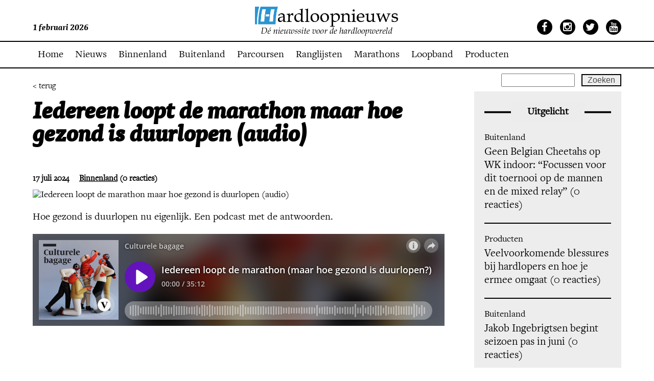

--- FILE ---
content_type: text/html; charset=UTF-8
request_url: https://www.hardloopnieuws.nl/iedereen-loopt-de-marathon-maar-hoe-gezond-is-duurlopen-audio/
body_size: 12458
content:
<!DOCTYPE html>
<!--[if IE 7]>
<html class="ie ie7" lang="nl-NL">
<![endif]-->
<!--[if IE 8]>
<html class="ie ie8" lang="nl-NL">
<![endif]-->
<!--[if !(IE 7) | !(IE 8)  ]><!-->

<html lang="nl-NL">
<!--<![endif]-->
<head>
    <meta name="robots" content="index, follow">
    <meta charset="UTF-8">
    <link rel="shortcut icon" href="https://www.hardloopnieuws.nl/wp-content/themes/hardloopnieuws/favicon.ico"/>
    <meta name=viewport content="width=device-width, minimum-scale=1.0, maximum-scale=1.0">
    <title>Hardloopnieuws  | Iedereen loopt de marathon maar hoe gezond is duurlopen (audio)</title>
    <link rel="profile" href="http://gmpg.org/xfn/11">
    <link rel="pingback" href="https://www.hardloopnieuws.nl/xmlrpc.php">
    <link rel="shortcut icon" href="https://www.hardloopnieuws.nl/wp-content/themes/hardloopnieuws/favicon.ico" type="image/x-icon"/>
    <link rel="stylesheet" type="text/css"
          href="https://www.hardloopnieuws.nl/wp-content/themes/hardloopnieuws/webfonts/MyFontsWebfontsKit.css">
    <!--[if lt IE 9]>
        <script src="https://www.hardloopnieuws.nl/wp-content/themes/hardloopnieuws/js/html5.js"></script>
        <![endif]-->
    <!--[if !IE 7]>
    <style type="text/css">
        #wrap {
            display: table;
            height: 100%
        }
    </style>
    <![endif]-->
    <script src="https://ajax.googleapis.com/ajax/libs/jquery/1.8.3/jquery.min.js"></script>
    <script type="text/javascript"
            src="https://www.hardloopnieuws.nl/wp-content/themes/hardloopnieuws/js/jquery.sudoSlider.min.js"></script>
    <link rel="stylesheet" type="text/css" href="https://www.hardloopnieuws.nl/wp-content/themes/hardloopnieuws/style.css">
    <link rel="stylesheet" type="text/css" href="https://www.hardloopnieuws.nl/wp-content/themes/hardloopnieuws/responsive.css">
    <link href='https://fonts.googleapis.com/css?family=Roboto:400,300,300italic,500,700,900' rel='stylesheet'
          type='text/css'>

    <script src="https://www.hardloopnieuws.nl/wp-content/themes/hardloopnieuws/js/jquery.mmenu.js" type="text/javascript"></script>
    <link href="https://www.hardloopnieuws.nl/wp-content/themes/hardloopnieuws/js/jquery.mmenu.css" type="text/css" rel="stylesheet"/>
    <link rel="stylesheet" href="https://maxcdn.bootstrapcdn.com/font-awesome/4.4.0/css/font-awesome.min.css">

    <script type="text/javascript">
        $(document).ready(function () {
            $("#my-menu").mmenu();
        });
    </script>
    <meta name='robots' content='max-image-preview:large' />
<script id="cookieyes" type="text/javascript" src="https://cdn-cookieyes.com/client_data/611eb1f4c72bcaae0664b95b/script.js"></script>
            <script data-no-defer="1" data-ezscrex="false" data-cfasync="false" data-pagespeed-no-defer data-cookieconsent="ignore">
                var ctPublicFunctions = {"_ajax_nonce":"4c88ab804b","_rest_nonce":"38c6c0cb38","_ajax_url":"\/wp-admin\/admin-ajax.php","_rest_url":"https:\/\/www.hardloopnieuws.nl\/wp-json\/","data__cookies_type":"native","data__ajax_type":"rest","data__bot_detector_enabled":"0","data__frontend_data_log_enabled":1,"cookiePrefix":"","wprocket_detected":false,"host_url":"www.hardloopnieuws.nl","text__ee_click_to_select":"Klik om de hele gegevens te selecteren","text__ee_original_email":"De volledige tekst is","text__ee_got_it":"Duidelijk","text__ee_blocked":"Geblokkeerd","text__ee_cannot_connect":"Kan geen verbinding maken","text__ee_cannot_decode":"Kan e-mail niet decoderen. Onbekende reden","text__ee_email_decoder":"Cleantalk e-mail decoder","text__ee_wait_for_decoding":"De magie is onderweg!","text__ee_decoding_process":"Wacht een paar seconden terwijl we de contactgegevens decoderen."}
            </script>
        
            <script data-no-defer="1" data-ezscrex="false" data-cfasync="false" data-pagespeed-no-defer data-cookieconsent="ignore">
                var ctPublic = {"_ajax_nonce":"4c88ab804b","settings__forms__check_internal":"0","settings__forms__check_external":"0","settings__forms__force_protection":0,"settings__forms__search_test":"0","settings__forms__wc_add_to_cart":"0","settings__data__bot_detector_enabled":"0","settings__sfw__anti_crawler":0,"blog_home":"https:\/\/www.hardloopnieuws.nl\/","pixel__setting":"0","pixel__enabled":false,"pixel__url":null,"data__email_check_before_post":"1","data__email_check_exist_post":0,"data__cookies_type":"native","data__key_is_ok":true,"data__visible_fields_required":true,"wl_brandname":"Anti-Spam by CleanTalk","wl_brandname_short":"CleanTalk","ct_checkjs_key":286360100,"emailEncoderPassKey":"3b3f0a00898caeb0d91e656d8f7f07c8","bot_detector_forms_excluded":"W10=","advancedCacheExists":false,"varnishCacheExists":false,"wc_ajax_add_to_cart":false}
            </script>
        <!-- Google tag (gtag.js) toestemmingsmodus dataLayer toegevoegd door Site Kit -->
<script type="text/javascript" id="google_gtagjs-js-consent-mode-data-layer">
/* <![CDATA[ */
window.dataLayer = window.dataLayer || [];function gtag(){dataLayer.push(arguments);}
gtag('consent', 'default', {"ad_personalization":"denied","ad_storage":"denied","ad_user_data":"denied","analytics_storage":"denied","functionality_storage":"denied","security_storage":"denied","personalization_storage":"denied","region":["AT","BE","BG","CH","CY","CZ","DE","DK","EE","ES","FI","FR","GB","GR","HR","HU","IE","IS","IT","LI","LT","LU","LV","MT","NL","NO","PL","PT","RO","SE","SI","SK"],"wait_for_update":500});
window._googlesitekitConsentCategoryMap = {"statistics":["analytics_storage"],"marketing":["ad_storage","ad_user_data","ad_personalization"],"functional":["functionality_storage","security_storage"],"preferences":["personalization_storage"]};
window._googlesitekitConsents = {"ad_personalization":"denied","ad_storage":"denied","ad_user_data":"denied","analytics_storage":"denied","functionality_storage":"denied","security_storage":"denied","personalization_storage":"denied","region":["AT","BE","BG","CH","CY","CZ","DE","DK","EE","ES","FI","FR","GB","GR","HR","HU","IE","IS","IT","LI","LT","LU","LV","MT","NL","NO","PL","PT","RO","SE","SI","SK"],"wait_for_update":500};
/* ]]> */
</script>
<!-- Einde Google tag (gtag.js) toestemmingsmodus dataLayer toegevoegd door Site Kit -->
<link rel='dns-prefetch' href='//www.googletagmanager.com' />
<link rel='dns-prefetch' href='//pagead2.googlesyndication.com' />
<link rel="alternate" type="application/rss+xml" title="Hardloopnieuws &raquo; Iedereen loopt de marathon maar hoe gezond is duurlopen (audio) reacties feed" href="https://www.hardloopnieuws.nl/iedereen-loopt-de-marathon-maar-hoe-gezond-is-duurlopen-audio/feed/" />
<link rel="alternate" title="oEmbed (JSON)" type="application/json+oembed" href="https://www.hardloopnieuws.nl/wp-json/oembed/1.0/embed?url=https%3A%2F%2Fwww.hardloopnieuws.nl%2Fiedereen-loopt-de-marathon-maar-hoe-gezond-is-duurlopen-audio%2F" />
<link rel="alternate" title="oEmbed (XML)" type="text/xml+oembed" href="https://www.hardloopnieuws.nl/wp-json/oembed/1.0/embed?url=https%3A%2F%2Fwww.hardloopnieuws.nl%2Fiedereen-loopt-de-marathon-maar-hoe-gezond-is-duurlopen-audio%2F&#038;format=xml" />
<style id='wp-img-auto-sizes-contain-inline-css' type='text/css'>
img:is([sizes=auto i],[sizes^="auto," i]){contain-intrinsic-size:3000px 1500px}
/*# sourceURL=wp-img-auto-sizes-contain-inline-css */
</style>
<style id='wp-emoji-styles-inline-css' type='text/css'>

	img.wp-smiley, img.emoji {
		display: inline !important;
		border: none !important;
		box-shadow: none !important;
		height: 1em !important;
		width: 1em !important;
		margin: 0 0.07em !important;
		vertical-align: -0.1em !important;
		background: none !important;
		padding: 0 !important;
	}
/*# sourceURL=wp-emoji-styles-inline-css */
</style>
<style id='wp-block-library-inline-css' type='text/css'>
:root{--wp-block-synced-color:#7a00df;--wp-block-synced-color--rgb:122,0,223;--wp-bound-block-color:var(--wp-block-synced-color);--wp-editor-canvas-background:#ddd;--wp-admin-theme-color:#007cba;--wp-admin-theme-color--rgb:0,124,186;--wp-admin-theme-color-darker-10:#006ba1;--wp-admin-theme-color-darker-10--rgb:0,107,160.5;--wp-admin-theme-color-darker-20:#005a87;--wp-admin-theme-color-darker-20--rgb:0,90,135;--wp-admin-border-width-focus:2px}@media (min-resolution:192dpi){:root{--wp-admin-border-width-focus:1.5px}}.wp-element-button{cursor:pointer}:root .has-very-light-gray-background-color{background-color:#eee}:root .has-very-dark-gray-background-color{background-color:#313131}:root .has-very-light-gray-color{color:#eee}:root .has-very-dark-gray-color{color:#313131}:root .has-vivid-green-cyan-to-vivid-cyan-blue-gradient-background{background:linear-gradient(135deg,#00d084,#0693e3)}:root .has-purple-crush-gradient-background{background:linear-gradient(135deg,#34e2e4,#4721fb 50%,#ab1dfe)}:root .has-hazy-dawn-gradient-background{background:linear-gradient(135deg,#faaca8,#dad0ec)}:root .has-subdued-olive-gradient-background{background:linear-gradient(135deg,#fafae1,#67a671)}:root .has-atomic-cream-gradient-background{background:linear-gradient(135deg,#fdd79a,#004a59)}:root .has-nightshade-gradient-background{background:linear-gradient(135deg,#330968,#31cdcf)}:root .has-midnight-gradient-background{background:linear-gradient(135deg,#020381,#2874fc)}:root{--wp--preset--font-size--normal:16px;--wp--preset--font-size--huge:42px}.has-regular-font-size{font-size:1em}.has-larger-font-size{font-size:2.625em}.has-normal-font-size{font-size:var(--wp--preset--font-size--normal)}.has-huge-font-size{font-size:var(--wp--preset--font-size--huge)}.has-text-align-center{text-align:center}.has-text-align-left{text-align:left}.has-text-align-right{text-align:right}.has-fit-text{white-space:nowrap!important}#end-resizable-editor-section{display:none}.aligncenter{clear:both}.items-justified-left{justify-content:flex-start}.items-justified-center{justify-content:center}.items-justified-right{justify-content:flex-end}.items-justified-space-between{justify-content:space-between}.screen-reader-text{border:0;clip-path:inset(50%);height:1px;margin:-1px;overflow:hidden;padding:0;position:absolute;width:1px;word-wrap:normal!important}.screen-reader-text:focus{background-color:#ddd;clip-path:none;color:#444;display:block;font-size:1em;height:auto;left:5px;line-height:normal;padding:15px 23px 14px;text-decoration:none;top:5px;width:auto;z-index:100000}html :where(.has-border-color){border-style:solid}html :where([style*=border-top-color]){border-top-style:solid}html :where([style*=border-right-color]){border-right-style:solid}html :where([style*=border-bottom-color]){border-bottom-style:solid}html :where([style*=border-left-color]){border-left-style:solid}html :where([style*=border-width]){border-style:solid}html :where([style*=border-top-width]){border-top-style:solid}html :where([style*=border-right-width]){border-right-style:solid}html :where([style*=border-bottom-width]){border-bottom-style:solid}html :where([style*=border-left-width]){border-left-style:solid}html :where(img[class*=wp-image-]){height:auto;max-width:100%}:where(figure){margin:0 0 1em}html :where(.is-position-sticky){--wp-admin--admin-bar--position-offset:var(--wp-admin--admin-bar--height,0px)}@media screen and (max-width:600px){html :where(.is-position-sticky){--wp-admin--admin-bar--position-offset:0px}}

/*# sourceURL=wp-block-library-inline-css */
</style><style id='wp-block-paragraph-inline-css' type='text/css'>
.is-small-text{font-size:.875em}.is-regular-text{font-size:1em}.is-large-text{font-size:2.25em}.is-larger-text{font-size:3em}.has-drop-cap:not(:focus):first-letter{float:left;font-size:8.4em;font-style:normal;font-weight:100;line-height:.68;margin:.05em .1em 0 0;text-transform:uppercase}body.rtl .has-drop-cap:not(:focus):first-letter{float:none;margin-left:.1em}p.has-drop-cap.has-background{overflow:hidden}:root :where(p.has-background){padding:1.25em 2.375em}:where(p.has-text-color:not(.has-link-color)) a{color:inherit}p.has-text-align-left[style*="writing-mode:vertical-lr"],p.has-text-align-right[style*="writing-mode:vertical-rl"]{rotate:180deg}
/*# sourceURL=https://www.hardloopnieuws.nl/wp-includes/blocks/paragraph/style.min.css */
</style>
<style id='global-styles-inline-css' type='text/css'>
:root{--wp--preset--aspect-ratio--square: 1;--wp--preset--aspect-ratio--4-3: 4/3;--wp--preset--aspect-ratio--3-4: 3/4;--wp--preset--aspect-ratio--3-2: 3/2;--wp--preset--aspect-ratio--2-3: 2/3;--wp--preset--aspect-ratio--16-9: 16/9;--wp--preset--aspect-ratio--9-16: 9/16;--wp--preset--color--black: #000000;--wp--preset--color--cyan-bluish-gray: #abb8c3;--wp--preset--color--white: #ffffff;--wp--preset--color--pale-pink: #f78da7;--wp--preset--color--vivid-red: #cf2e2e;--wp--preset--color--luminous-vivid-orange: #ff6900;--wp--preset--color--luminous-vivid-amber: #fcb900;--wp--preset--color--light-green-cyan: #7bdcb5;--wp--preset--color--vivid-green-cyan: #00d084;--wp--preset--color--pale-cyan-blue: #8ed1fc;--wp--preset--color--vivid-cyan-blue: #0693e3;--wp--preset--color--vivid-purple: #9b51e0;--wp--preset--gradient--vivid-cyan-blue-to-vivid-purple: linear-gradient(135deg,rgb(6,147,227) 0%,rgb(155,81,224) 100%);--wp--preset--gradient--light-green-cyan-to-vivid-green-cyan: linear-gradient(135deg,rgb(122,220,180) 0%,rgb(0,208,130) 100%);--wp--preset--gradient--luminous-vivid-amber-to-luminous-vivid-orange: linear-gradient(135deg,rgb(252,185,0) 0%,rgb(255,105,0) 100%);--wp--preset--gradient--luminous-vivid-orange-to-vivid-red: linear-gradient(135deg,rgb(255,105,0) 0%,rgb(207,46,46) 100%);--wp--preset--gradient--very-light-gray-to-cyan-bluish-gray: linear-gradient(135deg,rgb(238,238,238) 0%,rgb(169,184,195) 100%);--wp--preset--gradient--cool-to-warm-spectrum: linear-gradient(135deg,rgb(74,234,220) 0%,rgb(151,120,209) 20%,rgb(207,42,186) 40%,rgb(238,44,130) 60%,rgb(251,105,98) 80%,rgb(254,248,76) 100%);--wp--preset--gradient--blush-light-purple: linear-gradient(135deg,rgb(255,206,236) 0%,rgb(152,150,240) 100%);--wp--preset--gradient--blush-bordeaux: linear-gradient(135deg,rgb(254,205,165) 0%,rgb(254,45,45) 50%,rgb(107,0,62) 100%);--wp--preset--gradient--luminous-dusk: linear-gradient(135deg,rgb(255,203,112) 0%,rgb(199,81,192) 50%,rgb(65,88,208) 100%);--wp--preset--gradient--pale-ocean: linear-gradient(135deg,rgb(255,245,203) 0%,rgb(182,227,212) 50%,rgb(51,167,181) 100%);--wp--preset--gradient--electric-grass: linear-gradient(135deg,rgb(202,248,128) 0%,rgb(113,206,126) 100%);--wp--preset--gradient--midnight: linear-gradient(135deg,rgb(2,3,129) 0%,rgb(40,116,252) 100%);--wp--preset--font-size--small: 13px;--wp--preset--font-size--medium: 20px;--wp--preset--font-size--large: 36px;--wp--preset--font-size--x-large: 42px;--wp--preset--spacing--20: 0.44rem;--wp--preset--spacing--30: 0.67rem;--wp--preset--spacing--40: 1rem;--wp--preset--spacing--50: 1.5rem;--wp--preset--spacing--60: 2.25rem;--wp--preset--spacing--70: 3.38rem;--wp--preset--spacing--80: 5.06rem;--wp--preset--shadow--natural: 6px 6px 9px rgba(0, 0, 0, 0.2);--wp--preset--shadow--deep: 12px 12px 50px rgba(0, 0, 0, 0.4);--wp--preset--shadow--sharp: 6px 6px 0px rgba(0, 0, 0, 0.2);--wp--preset--shadow--outlined: 6px 6px 0px -3px rgb(255, 255, 255), 6px 6px rgb(0, 0, 0);--wp--preset--shadow--crisp: 6px 6px 0px rgb(0, 0, 0);}:where(.is-layout-flex){gap: 0.5em;}:where(.is-layout-grid){gap: 0.5em;}body .is-layout-flex{display: flex;}.is-layout-flex{flex-wrap: wrap;align-items: center;}.is-layout-flex > :is(*, div){margin: 0;}body .is-layout-grid{display: grid;}.is-layout-grid > :is(*, div){margin: 0;}:where(.wp-block-columns.is-layout-flex){gap: 2em;}:where(.wp-block-columns.is-layout-grid){gap: 2em;}:where(.wp-block-post-template.is-layout-flex){gap: 1.25em;}:where(.wp-block-post-template.is-layout-grid){gap: 1.25em;}.has-black-color{color: var(--wp--preset--color--black) !important;}.has-cyan-bluish-gray-color{color: var(--wp--preset--color--cyan-bluish-gray) !important;}.has-white-color{color: var(--wp--preset--color--white) !important;}.has-pale-pink-color{color: var(--wp--preset--color--pale-pink) !important;}.has-vivid-red-color{color: var(--wp--preset--color--vivid-red) !important;}.has-luminous-vivid-orange-color{color: var(--wp--preset--color--luminous-vivid-orange) !important;}.has-luminous-vivid-amber-color{color: var(--wp--preset--color--luminous-vivid-amber) !important;}.has-light-green-cyan-color{color: var(--wp--preset--color--light-green-cyan) !important;}.has-vivid-green-cyan-color{color: var(--wp--preset--color--vivid-green-cyan) !important;}.has-pale-cyan-blue-color{color: var(--wp--preset--color--pale-cyan-blue) !important;}.has-vivid-cyan-blue-color{color: var(--wp--preset--color--vivid-cyan-blue) !important;}.has-vivid-purple-color{color: var(--wp--preset--color--vivid-purple) !important;}.has-black-background-color{background-color: var(--wp--preset--color--black) !important;}.has-cyan-bluish-gray-background-color{background-color: var(--wp--preset--color--cyan-bluish-gray) !important;}.has-white-background-color{background-color: var(--wp--preset--color--white) !important;}.has-pale-pink-background-color{background-color: var(--wp--preset--color--pale-pink) !important;}.has-vivid-red-background-color{background-color: var(--wp--preset--color--vivid-red) !important;}.has-luminous-vivid-orange-background-color{background-color: var(--wp--preset--color--luminous-vivid-orange) !important;}.has-luminous-vivid-amber-background-color{background-color: var(--wp--preset--color--luminous-vivid-amber) !important;}.has-light-green-cyan-background-color{background-color: var(--wp--preset--color--light-green-cyan) !important;}.has-vivid-green-cyan-background-color{background-color: var(--wp--preset--color--vivid-green-cyan) !important;}.has-pale-cyan-blue-background-color{background-color: var(--wp--preset--color--pale-cyan-blue) !important;}.has-vivid-cyan-blue-background-color{background-color: var(--wp--preset--color--vivid-cyan-blue) !important;}.has-vivid-purple-background-color{background-color: var(--wp--preset--color--vivid-purple) !important;}.has-black-border-color{border-color: var(--wp--preset--color--black) !important;}.has-cyan-bluish-gray-border-color{border-color: var(--wp--preset--color--cyan-bluish-gray) !important;}.has-white-border-color{border-color: var(--wp--preset--color--white) !important;}.has-pale-pink-border-color{border-color: var(--wp--preset--color--pale-pink) !important;}.has-vivid-red-border-color{border-color: var(--wp--preset--color--vivid-red) !important;}.has-luminous-vivid-orange-border-color{border-color: var(--wp--preset--color--luminous-vivid-orange) !important;}.has-luminous-vivid-amber-border-color{border-color: var(--wp--preset--color--luminous-vivid-amber) !important;}.has-light-green-cyan-border-color{border-color: var(--wp--preset--color--light-green-cyan) !important;}.has-vivid-green-cyan-border-color{border-color: var(--wp--preset--color--vivid-green-cyan) !important;}.has-pale-cyan-blue-border-color{border-color: var(--wp--preset--color--pale-cyan-blue) !important;}.has-vivid-cyan-blue-border-color{border-color: var(--wp--preset--color--vivid-cyan-blue) !important;}.has-vivid-purple-border-color{border-color: var(--wp--preset--color--vivid-purple) !important;}.has-vivid-cyan-blue-to-vivid-purple-gradient-background{background: var(--wp--preset--gradient--vivid-cyan-blue-to-vivid-purple) !important;}.has-light-green-cyan-to-vivid-green-cyan-gradient-background{background: var(--wp--preset--gradient--light-green-cyan-to-vivid-green-cyan) !important;}.has-luminous-vivid-amber-to-luminous-vivid-orange-gradient-background{background: var(--wp--preset--gradient--luminous-vivid-amber-to-luminous-vivid-orange) !important;}.has-luminous-vivid-orange-to-vivid-red-gradient-background{background: var(--wp--preset--gradient--luminous-vivid-orange-to-vivid-red) !important;}.has-very-light-gray-to-cyan-bluish-gray-gradient-background{background: var(--wp--preset--gradient--very-light-gray-to-cyan-bluish-gray) !important;}.has-cool-to-warm-spectrum-gradient-background{background: var(--wp--preset--gradient--cool-to-warm-spectrum) !important;}.has-blush-light-purple-gradient-background{background: var(--wp--preset--gradient--blush-light-purple) !important;}.has-blush-bordeaux-gradient-background{background: var(--wp--preset--gradient--blush-bordeaux) !important;}.has-luminous-dusk-gradient-background{background: var(--wp--preset--gradient--luminous-dusk) !important;}.has-pale-ocean-gradient-background{background: var(--wp--preset--gradient--pale-ocean) !important;}.has-electric-grass-gradient-background{background: var(--wp--preset--gradient--electric-grass) !important;}.has-midnight-gradient-background{background: var(--wp--preset--gradient--midnight) !important;}.has-small-font-size{font-size: var(--wp--preset--font-size--small) !important;}.has-medium-font-size{font-size: var(--wp--preset--font-size--medium) !important;}.has-large-font-size{font-size: var(--wp--preset--font-size--large) !important;}.has-x-large-font-size{font-size: var(--wp--preset--font-size--x-large) !important;}
/*# sourceURL=global-styles-inline-css */
</style>

<style id='classic-theme-styles-inline-css' type='text/css'>
/*! This file is auto-generated */
.wp-block-button__link{color:#fff;background-color:#32373c;border-radius:9999px;box-shadow:none;text-decoration:none;padding:calc(.667em + 2px) calc(1.333em + 2px);font-size:1.125em}.wp-block-file__button{background:#32373c;color:#fff;text-decoration:none}
/*# sourceURL=/wp-includes/css/classic-themes.min.css */
</style>
<link rel='stylesheet' id='cleantalk-public-css-css' href='https://www.hardloopnieuws.nl/wp-content/plugins/cleantalk-spam-protect/css/cleantalk-public.min.css?ver=6.71.1_1769456341' type='text/css' media='all' />
<link rel='stylesheet' id='cleantalk-email-decoder-css-css' href='https://www.hardloopnieuws.nl/wp-content/plugins/cleantalk-spam-protect/css/cleantalk-email-decoder.min.css?ver=6.71.1_1769456341' type='text/css' media='all' />
<link rel='stylesheet' id='page-list-style-css' href='https://www.hardloopnieuws.nl/wp-content/plugins/page-list/css/page-list.css?ver=5.9' type='text/css' media='all' />
<link rel='stylesheet' id='tablepress-default-css' href='https://www.hardloopnieuws.nl/wp-content/plugins/tablepress/css/build/default.css?ver=3.2.6' type='text/css' media='all' />
<script type="text/javascript" src="https://www.hardloopnieuws.nl/wp-content/plugins/cleantalk-spam-protect/js/apbct-public-bundle_gathering.min.js?ver=6.71.1_1769456341" id="apbct-public-bundle_gathering.min-js-js"></script>
<link rel="https://api.w.org/" href="https://www.hardloopnieuws.nl/wp-json/" /><link rel="alternate" title="JSON" type="application/json" href="https://www.hardloopnieuws.nl/wp-json/wp/v2/posts/697157" /><link rel="EditURI" type="application/rsd+xml" title="RSD" href="https://www.hardloopnieuws.nl/xmlrpc.php?rsd" />
<meta name="generator" content="WordPress 6.9" />
<link rel="canonical" href="https://www.hardloopnieuws.nl/iedereen-loopt-de-marathon-maar-hoe-gezond-is-duurlopen-audio/" />
<link rel='shortlink' href='https://www.hardloopnieuws.nl/?p=697157' />
<!-- FIFU:meta:begin:image -->
<meta property="og:image" content="https://live.staticflickr.com/65535/52218175073_d705b5f8d5_o.jpg" />
<!-- FIFU:meta:end:image --><!-- FIFU:meta:begin:twitter -->
<meta name="twitter:card" content="summary_large_image" />
<meta name="twitter:title" content="Iedereen loopt de marathon maar hoe gezond is duurlopen (audio)" />
<meta name="twitter:description" content="" />
<meta name="twitter:image" content="https://live.staticflickr.com/65535/52218175073_d705b5f8d5_o.jpg" />
<!-- FIFU:meta:end:twitter -->
		<!-- GA Google Analytics @ https://m0n.co/ga -->
		<script async src="https://www.googletagmanager.com/gtag/js?id=G-J5HW9Q9XNL"></script>
		<script>
			window.dataLayer = window.dataLayer || [];
			function gtag(){dataLayer.push(arguments);}
			gtag('js', new Date());
			gtag('config', 'G-J5HW9Q9XNL');
		</script>

	<meta name="generator" content="Site Kit by Google 1.171.0" />
<!-- Google AdSense meta tags toegevoegd door Site Kit -->
<meta name="google-adsense-platform-account" content="ca-host-pub-2644536267352236">
<meta name="google-adsense-platform-domain" content="sitekit.withgoogle.com">
<!-- Einde Google AdSense meta tags toegevoegd door Site Kit -->

<!-- Google Tag Manager snippet toegevoegd door Site Kit -->
<script type="text/javascript">
/* <![CDATA[ */

			( function( w, d, s, l, i ) {
				w[l] = w[l] || [];
				w[l].push( {'gtm.start': new Date().getTime(), event: 'gtm.js'} );
				var f = d.getElementsByTagName( s )[0],
					j = d.createElement( s ), dl = l != 'dataLayer' ? '&l=' + l : '';
				j.async = true;
				j.src = 'https://www.googletagmanager.com/gtm.js?id=' + i + dl;
				f.parentNode.insertBefore( j, f );
			} )( window, document, 'script', 'dataLayer', 'GTM-MHLRFK6P' );
			
/* ]]> */
</script>

<!-- Einde Google Tag Manager snippet toegevoegd door Site Kit -->

<!-- Google AdSense snippet toegevoegd door Site Kit -->
<script type="text/javascript" async="async" src="https://pagead2.googlesyndication.com/pagead/js/adsbygoogle.js?client=ca-pub-6235664973433509&amp;host=ca-host-pub-2644536267352236" crossorigin="anonymous"></script>

<!-- Einde Google AdSense snippet toegevoegd door Site Kit -->
<link rel="icon" href="https://www.hardloopnieuws.nl/wp-content/uploads/2021/03/Favicon.png" sizes="32x32" />
<link rel="icon" href="https://www.hardloopnieuws.nl/wp-content/uploads/2021/03/Favicon.png" sizes="192x192" />
<link rel="apple-touch-icon" href="https://www.hardloopnieuws.nl/wp-content/uploads/2021/03/Favicon.png" />
<meta name="msapplication-TileImage" content="https://www.hardloopnieuws.nl/wp-content/uploads/2021/03/Favicon.png" />

<!-- FIFU:jsonld:begin -->
<script type="application/ld+json">{"@context":"https://schema.org","@type":"BlogPosting","headline":"Iedereen loopt de marathon maar hoe gezond is duurlopen (audio)","url":"https://www.hardloopnieuws.nl/iedereen-loopt-de-marathon-maar-hoe-gezond-is-duurlopen-audio/","mainEntityOfPage":"https://www.hardloopnieuws.nl/iedereen-loopt-de-marathon-maar-hoe-gezond-is-duurlopen-audio/","image":[{"@type":"ImageObject","url":"https://live.staticflickr.com/65535/52218175073_d705b5f8d5_o.jpg"}],"datePublished":"2024-07-17T20:01:06+00:00","dateModified":"2024-07-17T20:01:08+00:00","author":{"@type":"Person","name":"Admin","url":"https://www.hardloopnieuws.nl/author/herman/"}}</script>
<!-- FIFU:jsonld:end -->
<link rel='stylesheet' id='gglcptch-css' href='https://www.hardloopnieuws.nl/wp-content/plugins/google-captcha/css/gglcptch.css?ver=1.85' type='text/css' media='all' />
<link rel="preload" as="image" href="https://live.staticflickr.com/65535/52218175073_d705b5f8d5_o.jpg"></head>


<body class="wp-singular post-template-default single single-post postid-697157 single-format-standard wp-theme-hardloopnieuws">
<div class="my-page">

            <style>
            #header {
                top: 0px !important;
            }

            #menu {
                margin-top: -52px !important;
            }

            #content {
                margin-top: 134px;
            }

            @media (max-width: 736px) {
                #menu {
                    margin-top: -82px !important;
                }
            }
        </style>
        <div id="header">

        <div class="centering fluid">
            <div class="left">
                1 februari 2026            </div>
            <div class="centre">
                <div class="logo">
                    <h1>
                        <a href="https://www.hardloopnieuws.nl">Hardloopnieuws</a>
                    </h1>
                </div>
            </div>
            <div class="right">
                <ul>
                    <li><a href="https://www.facebook.com/Hardloopnieuws.nl/" target="_blank"><i
                                    class="fa fa-facebook"></i></a></li>
                    <li><a href="https://www.instagram.com/hardloopnieuws.nl/" target="_blank"><i
                                    class="fa fa-instagram"></i></a></li>
                    <li><a href="https://twitter.com/Hardloopnieuws" target="_blank"><i class="fa fa-twitter"></i></a>
                    </li>
                    <li><a href="https://www.youtube.com/user/Hardloopnieuws" target="_blank"><i
                                    class="fa fa-youtube"></i></a></li>
                </ul>
            </div>
        </div>
    </div>
    <div id="menu">
        <div class="centering fluid">
            <div class="menu-hoofd-menu-container"><ul id="menu-hoofd-menu" class="menu"><li id="menu-item-552802" class="menu-item menu-item-type-post_type menu-item-object-page menu-item-home menu-item-552802"><a href="https://www.hardloopnieuws.nl/">Home</a></li>
<li id="menu-item-552804" class="menu-item menu-item-type-post_type menu-item-object-page menu-item-552804"><a href="https://www.hardloopnieuws.nl/nieuws/">Nieuws</a></li>
<li id="menu-item-552838" class="menu-item menu-item-type-taxonomy menu-item-object-category current-post-ancestor current-menu-parent current-post-parent menu-item-552838"><a href="https://www.hardloopnieuws.nl/category/binnenland/">Binnenland</a></li>
<li id="menu-item-552839" class="menu-item menu-item-type-taxonomy menu-item-object-category menu-item-552839"><a href="https://www.hardloopnieuws.nl/category/buitenland/">Buitenland</a></li>
<li id="menu-item-552803" class="menu-item menu-item-type-post_type menu-item-object-page menu-item-552803"><a href="https://www.hardloopnieuws.nl/gemeten/">Parcoursen</a></li>
<li id="menu-item-708976" class="menu-item menu-item-type-post_type menu-item-object-page menu-item-708976"><a href="https://www.hardloopnieuws.nl/ranglijsten/">Ranglijsten</a></li>
<li id="menu-item-693765" class="menu-item menu-item-type-post_type menu-item-object-page menu-item-693765"><a href="https://www.hardloopnieuws.nl/marathonkalender-nederland/">Marathons</a></li>
<li id="menu-item-708076" class="menu-item menu-item-type-post_type menu-item-object-page menu-item-708076"><a href="https://www.hardloopnieuws.nl/moov-loopband-aanbieding/">Loopband</a></li>
<li id="menu-item-711802" class="menu-item menu-item-type-taxonomy menu-item-object-category menu-item-711802"><a href="https://www.hardloopnieuws.nl/category/producten/">Producten</a></li>
</ul></div>            <ul class="search">
                <form role="search" method="get" id="searchform" class="searchform" action="https://www.hardloopnieuws.nl/">
				<div>
					<label class="screen-reader-text" for="s">Zoeken naar:</label>
					<input type="text" value="" name="s" id="s" />
					<input type="submit" id="searchsubmit" value="Zoeken" />
				</div>
			</form>            </ul>
            <a href="#my-menu" class="resp_btn"><i class="fa fa-bars"></i> Menu</a>
        </div>
    </div>
<div id="content">
    <div class="centering fluid" id="wrap">
        <a href="" class="terug-btn">< terug</a>
        <div class="news-artikle">
               
                <h2>Iedereen loopt de marathon maar hoe gezond is duurlopen (audio)</h2>
                                <span class="date">17 juli 2024</span><span class="cat"><ul class="post-categories">
	<li><a href="https://www.hardloopnieuws.nl/category/binnenland/" rel="category tag">Binnenland</a></li></ul> (0 reacties)</span>
                <img alt="Iedereen loopt de marathon maar hoe gezond is duurlopen (audio)" title="Iedereen loopt de marathon maar hoe gezond is duurlopen (audio)" post-id="697157" fifu-featured="1" class="news_artikel_img" src="https://live.staticflickr.com/65535/52218175073_d705b5f8d5_o.jpg">                <div class="content">
                    
<p>Hoe gezond is duurlopen nu eigenlijk. Een podcast met de antwoorden.</p>



<iframe src="https://omny.fm/shows/culturele-bagage/iedereen-loopt-de-marathon-maar-hoe-gezond-is-duur/embed" width="100%" height="180" allow="autoplay; clipboard-write" frameborder="0" title="Iedereen loopt de marathon (maar hoe gezond is duurlopen?)"></iframe>
                </div>
<script async src="https://pagead2.googlesyndication.com/pagead/js/adsbygoogle.js?client=ca-pub-6235664973433509"
     crossorigin="anonymous"></script>
<!-- Rechthoek_nieuw -->
<ins class="adsbygoogle"
     style="display:block"
     data-ad-client="ca-pub-6235664973433509"
     data-ad-slot="6058772978"
     data-ad-format="auto"
     data-full-width-responsive="true"></ins>
<script>
     (adsbygoogle = window.adsbygoogle || []).push({});
</script>
                <div class="divider"></div>
                <div class="social-sharing">
                    <h4>Deel dit artikel</h4>
                    <div class="social-btns">
                        <a href="http://www.facebook.com/sharer.php?u=https://www.hardloopnieuws.nl/iedereen-loopt-de-marathon-maar-hoe-gezond-is-duurlopen-audio/" target="_blank">
                            <i class="fa fa-facebook"></i>
                        </a>
                        <a href="https://twitter.com/share?url=https://www.hardloopnieuws.nl/iedereen-loopt-de-marathon-maar-hoe-gezond-is-duurlopen-audio/&amp;hashtags=hardloopnieuws" target="_blank">
                            <i class="fa fa-twitter"></i>
                        </a>
                        <a href="http://www.linkedin.com/shareArticle?mini=true&amp;url=https://www.hardloopnieuws.nl/iedereen-loopt-de-marathon-maar-hoe-gezond-is-duurlopen-audio/" target="_blank">
                            <i class="fa fa-linkedin"></i>
                        </a>
                        <a href="mailto:?Subject=Iedereen loopt de marathon maar hoe gezond is duurlopen (audio)&amp;Body=https://www.hardloopnieuws.nl/iedereen-loopt-de-marathon-maar-hoe-gezond-is-duurlopen-audio/">
                            <i class="fa fa-envelope"></i>
                        </a>
                    </div>
                </div>                
                <div class="divider"></div>
                
            
            <div class="comment_area">
                <h4>Reacties</h4>
                <ul style="margin-bottom: 40px;">
                Geen reacties.                </ul>          
                <a href="https://www.hardloopnieuws.nl/login" style="margin-top: 40px;">Al een account, log hier in.</a>
                	<div id="respond" class="comment-respond">
		<h3 id="reply-title" class="comment-reply-title">Geef een reactie <small><a rel="nofollow" id="cancel-comment-reply-link" href="/iedereen-loopt-de-marathon-maar-hoe-gezond-is-duurlopen-audio/#respond" style="display:none;">Reactie annuleren</a></small></h3><form action="https://www.hardloopnieuws.nl/wp-comments-post.php" method="post" id="commentform" class="comment-form"><p class="comment-notes"><span id="email-notes">Je e-mailadres wordt niet gepubliceerd.</span> <span class="required-field-message">Vereiste velden zijn gemarkeerd met <span class="required">*</span></span></p><p class="comment-form-comment"><label for="comment">Reactie <span class="required">*</span></label> <textarea id="comment" name="comment" cols="45" rows="8" maxlength="65525" required="required"></textarea></p><p class="comment-form-author"><label for="author">Naam <span class="required">*</span></label> <input id="author" name="author" type="text" value="" size="30" maxlength="245" autocomplete="name" required="required" /></p>
<p class="comment-form-email"><label for="email">E-mail <span class="required">*</span></label> <input id="email" name="email" type="text" value="" size="30" maxlength="100" aria-describedby="email-notes" autocomplete="email" required="required" /></p>
<p class="comment-form-url"><label for="url">Site</label> <input id="url" name="url" type="text" value="" size="30" maxlength="200" autocomplete="url" /></p>
<div class="gglcptch gglcptch_v2"><div id="gglcptch_recaptcha_2320406717" class="gglcptch_recaptcha"></div>
				<noscript>
					<div style="width: 302px;">
						<div style="width: 302px; height: 422px; position: relative;">
							<div style="width: 302px; height: 422px; position: absolute;">
								<iframe src="https://www.google.com/recaptcha/api/fallback?k=6Ley7CAUAAAAAEw-18tYu92nSfWkMctDdwQ_m_3j" frameborder="0" scrolling="no" style="width: 302px; height:422px; border-style: none;"></iframe>
							</div>
						</div>
						<div style="border-style: none; bottom: 12px; left: 25px; margin: 0px; padding: 0px; right: 25px; background: #f9f9f9; border: 1px solid #c1c1c1; border-radius: 3px; height: 60px; width: 300px;">
							<input type="hidden" id="g-recaptcha-response" name="g-recaptcha-response" class="g-recaptcha-response" style="width: 250px !important; height: 40px !important; border: 1px solid #c1c1c1 !important; margin: 10px 25px !important; padding: 0px !important; resize: none !important;">
						</div>
					</div>
				</noscript></div><p class="form-submit"><input name="submit" type="submit" id="submit" class="submit" value="Reactie plaatsen" /> <input type='hidden' name='comment_post_ID' value='697157' id='comment_post_ID' />
<input type='hidden' name='comment_parent' id='comment_parent' value='0' />
</p></form>	</div><!-- #respond -->
	            </div>
        </div>        
        <div class="sidebar">
    <div class="sidebar_top">
        <div class="sidebar_title">
            <h4>Uitgelicht</h4>
        </div>
        <ul>
                            <li>
                    <span class="side_category"><ul class="post-categories">
	<li><a href="https://www.hardloopnieuws.nl/category/buitenland/" rel="category tag">Buitenland</a></li>
	<li><a href="https://www.hardloopnieuws.nl/category/uitgelicht/" rel="category tag">Uitgelicht</a></li></ul></span>
                    <h3><a href="https://www.hardloopnieuws.nl/geen-belgian-cheetahs-op-wk-indoor-focussen-voor-dit-toernooi-op-de-mannen-en-de-mixed-relay/">Geen Belgian Cheetahs op WK indoor: &#8220;Focussen voor dit toernooi op de mannen en de mixed relay&#8221; (0 reacties)</a></h3>
                </li>
                                <li>
                    <span class="side_category"><ul class="post-categories">
	<li><a href="https://www.hardloopnieuws.nl/category/producten/" rel="category tag">Producten</a></li>
	<li><a href="https://www.hardloopnieuws.nl/category/uitgelicht/" rel="category tag">Uitgelicht</a></li></ul></span>
                    <h3><a href="https://www.hardloopnieuws.nl/veelvoorkomende-blessures-bij-hardlopers-en-hoe-je-ermee-omgaat/">Veelvoorkomende blessures bij hardlopers en hoe je ermee omgaat (0 reacties)</a></h3>
                </li>
                                <li>
                    <span class="side_category"><ul class="post-categories">
	<li><a href="https://www.hardloopnieuws.nl/category/buitenland/" rel="category tag">Buitenland</a></li>
	<li><a href="https://www.hardloopnieuws.nl/category/uitgelicht/" rel="category tag">Uitgelicht</a></li></ul></span>
                    <h3><a href="https://www.hardloopnieuws.nl/jakob-ingebrigtsen-begint-seizoen-pas-in-juni/">Jakob Ingebrigtsen begint seizoen pas in juni (0 reacties)</a></h3>
                </li>
                                <li>
                    <span class="side_category"><ul class="post-categories">
	<li><a href="https://www.hardloopnieuws.nl/category/binnenland/" rel="category tag">Binnenland</a></li>
	<li><a href="https://www.hardloopnieuws.nl/category/uitgelicht/" rel="category tag">Uitgelicht</a></li></ul></span>
                    <h3><a href="https://www.hardloopnieuws.nl/met-recordaantal-hardlopers-moet-midwinter-marathon-creatief-zijn-hebben-twee-a-drie-minuten-startlijsten-favorieten/">Met recordaantal hardlopers moet Midwinter Marathon creatief zijn: ‘Hebben twee à drie minuten’ (startlijsten favorieten) (0 reacties)</a></h3>
                </li>
                                <li>
                    <span class="side_category"><ul class="post-categories">
	<li><a href="https://www.hardloopnieuws.nl/category/buitenland/" rel="category tag">Buitenland</a></li>
	<li><a href="https://www.hardloopnieuws.nl/category/uitgelicht/" rel="category tag">Uitgelicht</a></li></ul></span>
                    <h3><a href="https://www.hardloopnieuws.nl/brian-limo-krijgt-dopingschorsing-na-positieve-test-in-noorwegen/">Brian Limo krijgt dopingschorsing na positieve test in Noorwegen (0 reacties)</a></h3>
                </li>
                        </ul>
    </div>
    </div>        <div class="clear"></div>
        <div class="divider"></div>
        <div id="latest_news">
    <h4>Gerelateerd</h4>
    <div class="centering fluid" id="wrap" style="margin-top: 50px;">
                    <div class="news-column">
                <div class="news-img" style="background-image: url('https://farm5.staticflickr.com/4545/https://farm5.staticflickr.com/4545/39087420861_cb44a56c6d_o.jpg')">                <a href="https://www.hardloopnieuws.nl/perfecte-lange-duurloop/"></a>
                </div>
                <h3>
                    <a href="https://www.hardloopnieuws.nl/perfecte-lange-duurloop/">De perfecte lange duurloop</a>
                </h3>
                <div class="news-categorie">
                    <ul class="post-categories">
	<li><a href="https://www.hardloopnieuws.nl/category/binnenland/" rel="category tag">Binnenland</a></li>
	<li><a href="https://www.hardloopnieuws.nl/category/uitgelicht/" rel="category tag">Uitgelicht</a></li></ul> (0 reacties)
                </div>
            </div>
            </div>
    <div class="centering fluid lees-meer">
    <a href="/nieuws" class="btn">Meer nieuws...</a>
    </div>
</div>
            </div>

</div>

<div class="clear"></div>
<div id="footer">

    <div class="centering fluid" id="wrap">

        <div class="footer-left column">

            <div class="menu-footer-left-menu-container"><ul id="menu-footer-left-menu" class="menu"><li id="menu-item-659694" class="menu-item menu-item-type-post_type menu-item-object-page menu-item-659694"><a href="https://www.hardloopnieuws.nl/wie-zijn-wij/">Wie zijn wij?</a></li>
<li id="menu-item-623236" class="menu-item menu-item-type-custom menu-item-object-custom menu-item-623236"><a href="http://www.hardloopnieuws.nl/post-sitemap1.xml">Sitemap</a></li>
<li id="menu-item-632316" class="menu-item menu-item-type-post_type menu-item-object-page menu-item-privacy-policy menu-item-632316"><a rel="privacy-policy" href="https://www.hardloopnieuws.nl/privacybeleid/">Privacybeleid</a></li>
</ul></div>
        </div>

        <div class="footer-center column">

            <ul>

                <li><a href="https://www.facebook.com/Hardloopnieuws.nl/">Facebook</a></li>

                <li><a href="https://twitter.com/hardloopnieuws">Twitter</a></li>

                <li><a href="https://www.youtube.com/user/Hardloopnieuws">Youtube</a></li>

            </ul>

        </div>

        <div class="footer-center column">

            <div class="menu-footer-right-menu-container"><ul id="menu-footer-right-menu" class="menu"><li id="menu-item-639153" class="menu-item menu-item-type-custom menu-item-object-custom menu-item-639153"><a href="https://www.instagram.com/hardloopnieuws.nl/">Instagram</a></li>
<li id="menu-item-552845" class="menu-item menu-item-type-post_type menu-item-object-page menu-item-552845"><a href="https://www.hardloopnieuws.nl/spelregels-www-hardloopnieuws-nl/">Spelregels  ®</a></li>
<li id="menu-item-691286" class="menu-item menu-item-type-post_type menu-item-object-page menu-item-691286"><a href="https://www.hardloopnieuws.nl/strava-hardloopnieuws/">Strava hardloopnieuws</a></li>
</ul></div>
        </div>

        <div class="footer-right column">

            <ul>

                <li><a href="http://www.hardloopnieuws.nl/feed/">Onze rss feed</a></li>

                <li><a href="mailto:redactie@hardloopnieuws.nl">Mail met redactie@hardloopnieuws.nl</a></li>

                <li><a href="http://www.hardloopnieuws.nl/nieuws/">Alle hardloopnieuws</a></li>

   </ul>

        </div>

    </div>   

    <p style="display: block; width: 100%; text-align: center; font-size: 18px; color: #fff;">Hardloopnieuws is een initiatief van Running & Sound.Wij volgen hardlopers. Volg jij ons?</p>



<p style="display: block; width: 100%; text-align: center; font-size: 18px; color: #fff;">&copy; Hardloopnieuws</p>



</div>

<nav id="my-menu">

    <div class="menu-hoofd-menu-container"><ul id="menu-hoofd-menu-1" class="menu"><li class="menu-item menu-item-type-post_type menu-item-object-page menu-item-home menu-item-552802"><a href="https://www.hardloopnieuws.nl/">Home</a></li>
<li class="menu-item menu-item-type-post_type menu-item-object-page menu-item-552804"><a href="https://www.hardloopnieuws.nl/nieuws/">Nieuws</a></li>
<li class="menu-item menu-item-type-taxonomy menu-item-object-category current-post-ancestor current-menu-parent current-post-parent menu-item-552838"><a href="https://www.hardloopnieuws.nl/category/binnenland/">Binnenland</a></li>
<li class="menu-item menu-item-type-taxonomy menu-item-object-category menu-item-552839"><a href="https://www.hardloopnieuws.nl/category/buitenland/">Buitenland</a></li>
<li class="menu-item menu-item-type-post_type menu-item-object-page menu-item-552803"><a href="https://www.hardloopnieuws.nl/gemeten/">Parcoursen</a></li>
<li class="menu-item menu-item-type-post_type menu-item-object-page menu-item-708976"><a href="https://www.hardloopnieuws.nl/ranglijsten/">Ranglijsten</a></li>
<li class="menu-item menu-item-type-post_type menu-item-object-page menu-item-693765"><a href="https://www.hardloopnieuws.nl/marathonkalender-nederland/">Marathons</a></li>
<li class="menu-item menu-item-type-post_type menu-item-object-page menu-item-708076"><a href="https://www.hardloopnieuws.nl/moov-loopband-aanbieding/">Loopband</a></li>
<li class="menu-item menu-item-type-taxonomy menu-item-object-category menu-item-711802"><a href="https://www.hardloopnieuws.nl/category/producten/">Producten</a></li>
</ul></div>
</nav>

<script>				
                    document.addEventListener('DOMContentLoaded', function () {
                        setTimeout(function(){
                            if( document.querySelectorAll('[name^=ct_checkjs]').length > 0 ) {
                                if (typeof apbct_public_sendREST === 'function' && typeof apbct_js_keys__set_input_value === 'function') {
                                    apbct_public_sendREST(
                                    'js_keys__get',
                                    { callback: apbct_js_keys__set_input_value })
                                }
                            }
                        },0)					    
                    })				
                </script><script type="speculationrules">
{"prefetch":[{"source":"document","where":{"and":[{"href_matches":"/*"},{"not":{"href_matches":["/wp-*.php","/wp-admin/*","/wp-content/uploads/*","/wp-content/*","/wp-content/plugins/*","/wp-content/themes/hardloopnieuws/*","/*\\?(.+)"]}},{"not":{"selector_matches":"a[rel~=\"nofollow\"]"}},{"not":{"selector_matches":".no-prefetch, .no-prefetch a"}}]},"eagerness":"conservative"}]}
</script>
		<!-- Google Tag Manager (noscript) snippet toegevoegd door Site Kit -->
		<noscript>
			<iframe src="https://www.googletagmanager.com/ns.html?id=GTM-MHLRFK6P" height="0" width="0" style="display:none;visibility:hidden"></iframe>
		</noscript>
		<!-- Einde Google Tag Manager (noscript) snippet toegevoegd door Site Kit -->
		<script type="text/javascript" src="https://www.hardloopnieuws.nl/wp-content/plugins/google-site-kit/dist/assets/js/googlesitekit-consent-mode-bc2e26cfa69fcd4a8261.js" id="googlesitekit-consent-mode-js"></script>
<script type="text/javascript" src="https://www.hardloopnieuws.nl/wp-includes/js/jquery/jquery.min.js?ver=3.7.1" id="jquery-core-js"></script>
<script type="text/javascript" src="https://www.hardloopnieuws.nl/wp-includes/js/jquery/jquery-migrate.min.js?ver=3.4.1" id="jquery-migrate-js"></script>
<script type="text/javascript" data-cfasync="false" async="async" defer="defer" src="https://www.google.com/recaptcha/api.js?render=explicit&amp;ver=1.85" id="gglcptch_api-js"></script>
<script type="text/javascript" id="gglcptch_script-js-extra">
/* <![CDATA[ */
var gglcptch = {"options":{"version":"v2","sitekey":"6Ley7CAUAAAAAEw-18tYu92nSfWkMctDdwQ_m_3j","error":"\u003Cstrong\u003EWaarschuwing\u003C/strong\u003E:&nbsp;Er is meer dan \u00e9\u00e9n reCAPTCHA gevonden in de huidige vorm. Verwijder alle onnodige reCAPTCHA-velden om het correct te laten werken.","disable":0,"theme":"light"},"vars":{"visibility":false}};
//# sourceURL=gglcptch_script-js-extra
/* ]]> */
</script>
<script type="text/javascript" src="https://www.hardloopnieuws.nl/wp-content/plugins/google-captcha/js/script.js?ver=1.85" id="gglcptch_script-js"></script>
<script id="wp-emoji-settings" type="application/json">
{"baseUrl":"https://s.w.org/images/core/emoji/17.0.2/72x72/","ext":".png","svgUrl":"https://s.w.org/images/core/emoji/17.0.2/svg/","svgExt":".svg","source":{"concatemoji":"https://www.hardloopnieuws.nl/wp-includes/js/wp-emoji-release.min.js?ver=6.9"}}
</script>
<script type="module">
/* <![CDATA[ */
/*! This file is auto-generated */
const a=JSON.parse(document.getElementById("wp-emoji-settings").textContent),o=(window._wpemojiSettings=a,"wpEmojiSettingsSupports"),s=["flag","emoji"];function i(e){try{var t={supportTests:e,timestamp:(new Date).valueOf()};sessionStorage.setItem(o,JSON.stringify(t))}catch(e){}}function c(e,t,n){e.clearRect(0,0,e.canvas.width,e.canvas.height),e.fillText(t,0,0);t=new Uint32Array(e.getImageData(0,0,e.canvas.width,e.canvas.height).data);e.clearRect(0,0,e.canvas.width,e.canvas.height),e.fillText(n,0,0);const a=new Uint32Array(e.getImageData(0,0,e.canvas.width,e.canvas.height).data);return t.every((e,t)=>e===a[t])}function p(e,t){e.clearRect(0,0,e.canvas.width,e.canvas.height),e.fillText(t,0,0);var n=e.getImageData(16,16,1,1);for(let e=0;e<n.data.length;e++)if(0!==n.data[e])return!1;return!0}function u(e,t,n,a){switch(t){case"flag":return n(e,"\ud83c\udff3\ufe0f\u200d\u26a7\ufe0f","\ud83c\udff3\ufe0f\u200b\u26a7\ufe0f")?!1:!n(e,"\ud83c\udde8\ud83c\uddf6","\ud83c\udde8\u200b\ud83c\uddf6")&&!n(e,"\ud83c\udff4\udb40\udc67\udb40\udc62\udb40\udc65\udb40\udc6e\udb40\udc67\udb40\udc7f","\ud83c\udff4\u200b\udb40\udc67\u200b\udb40\udc62\u200b\udb40\udc65\u200b\udb40\udc6e\u200b\udb40\udc67\u200b\udb40\udc7f");case"emoji":return!a(e,"\ud83e\u1fac8")}return!1}function f(e,t,n,a){let r;const o=(r="undefined"!=typeof WorkerGlobalScope&&self instanceof WorkerGlobalScope?new OffscreenCanvas(300,150):document.createElement("canvas")).getContext("2d",{willReadFrequently:!0}),s=(o.textBaseline="top",o.font="600 32px Arial",{});return e.forEach(e=>{s[e]=t(o,e,n,a)}),s}function r(e){var t=document.createElement("script");t.src=e,t.defer=!0,document.head.appendChild(t)}a.supports={everything:!0,everythingExceptFlag:!0},new Promise(t=>{let n=function(){try{var e=JSON.parse(sessionStorage.getItem(o));if("object"==typeof e&&"number"==typeof e.timestamp&&(new Date).valueOf()<e.timestamp+604800&&"object"==typeof e.supportTests)return e.supportTests}catch(e){}return null}();if(!n){if("undefined"!=typeof Worker&&"undefined"!=typeof OffscreenCanvas&&"undefined"!=typeof URL&&URL.createObjectURL&&"undefined"!=typeof Blob)try{var e="postMessage("+f.toString()+"("+[JSON.stringify(s),u.toString(),c.toString(),p.toString()].join(",")+"));",a=new Blob([e],{type:"text/javascript"});const r=new Worker(URL.createObjectURL(a),{name:"wpTestEmojiSupports"});return void(r.onmessage=e=>{i(n=e.data),r.terminate(),t(n)})}catch(e){}i(n=f(s,u,c,p))}t(n)}).then(e=>{for(const n in e)a.supports[n]=e[n],a.supports.everything=a.supports.everything&&a.supports[n],"flag"!==n&&(a.supports.everythingExceptFlag=a.supports.everythingExceptFlag&&a.supports[n]);var t;a.supports.everythingExceptFlag=a.supports.everythingExceptFlag&&!a.supports.flag,a.supports.everything||((t=a.source||{}).concatemoji?r(t.concatemoji):t.wpemoji&&t.twemoji&&(r(t.twemoji),r(t.wpemoji)))});
//# sourceURL=https://www.hardloopnieuws.nl/wp-includes/js/wp-emoji-loader.min.js
/* ]]> */
</script>



</body>

</html>

--- FILE ---
content_type: text/html; charset=utf-8
request_url: https://www.google.com/recaptcha/api2/anchor?ar=1&k=6Ley7CAUAAAAAEw-18tYu92nSfWkMctDdwQ_m_3j&co=aHR0cHM6Ly93d3cuaGFyZGxvb3BuaWV1d3Mubmw6NDQz&hl=en&v=N67nZn4AqZkNcbeMu4prBgzg&theme=light&size=normal&anchor-ms=20000&execute-ms=30000&cb=17m9l99el6s1
body_size: 49427
content:
<!DOCTYPE HTML><html dir="ltr" lang="en"><head><meta http-equiv="Content-Type" content="text/html; charset=UTF-8">
<meta http-equiv="X-UA-Compatible" content="IE=edge">
<title>reCAPTCHA</title>
<style type="text/css">
/* cyrillic-ext */
@font-face {
  font-family: 'Roboto';
  font-style: normal;
  font-weight: 400;
  font-stretch: 100%;
  src: url(//fonts.gstatic.com/s/roboto/v48/KFO7CnqEu92Fr1ME7kSn66aGLdTylUAMa3GUBHMdazTgWw.woff2) format('woff2');
  unicode-range: U+0460-052F, U+1C80-1C8A, U+20B4, U+2DE0-2DFF, U+A640-A69F, U+FE2E-FE2F;
}
/* cyrillic */
@font-face {
  font-family: 'Roboto';
  font-style: normal;
  font-weight: 400;
  font-stretch: 100%;
  src: url(//fonts.gstatic.com/s/roboto/v48/KFO7CnqEu92Fr1ME7kSn66aGLdTylUAMa3iUBHMdazTgWw.woff2) format('woff2');
  unicode-range: U+0301, U+0400-045F, U+0490-0491, U+04B0-04B1, U+2116;
}
/* greek-ext */
@font-face {
  font-family: 'Roboto';
  font-style: normal;
  font-weight: 400;
  font-stretch: 100%;
  src: url(//fonts.gstatic.com/s/roboto/v48/KFO7CnqEu92Fr1ME7kSn66aGLdTylUAMa3CUBHMdazTgWw.woff2) format('woff2');
  unicode-range: U+1F00-1FFF;
}
/* greek */
@font-face {
  font-family: 'Roboto';
  font-style: normal;
  font-weight: 400;
  font-stretch: 100%;
  src: url(//fonts.gstatic.com/s/roboto/v48/KFO7CnqEu92Fr1ME7kSn66aGLdTylUAMa3-UBHMdazTgWw.woff2) format('woff2');
  unicode-range: U+0370-0377, U+037A-037F, U+0384-038A, U+038C, U+038E-03A1, U+03A3-03FF;
}
/* math */
@font-face {
  font-family: 'Roboto';
  font-style: normal;
  font-weight: 400;
  font-stretch: 100%;
  src: url(//fonts.gstatic.com/s/roboto/v48/KFO7CnqEu92Fr1ME7kSn66aGLdTylUAMawCUBHMdazTgWw.woff2) format('woff2');
  unicode-range: U+0302-0303, U+0305, U+0307-0308, U+0310, U+0312, U+0315, U+031A, U+0326-0327, U+032C, U+032F-0330, U+0332-0333, U+0338, U+033A, U+0346, U+034D, U+0391-03A1, U+03A3-03A9, U+03B1-03C9, U+03D1, U+03D5-03D6, U+03F0-03F1, U+03F4-03F5, U+2016-2017, U+2034-2038, U+203C, U+2040, U+2043, U+2047, U+2050, U+2057, U+205F, U+2070-2071, U+2074-208E, U+2090-209C, U+20D0-20DC, U+20E1, U+20E5-20EF, U+2100-2112, U+2114-2115, U+2117-2121, U+2123-214F, U+2190, U+2192, U+2194-21AE, U+21B0-21E5, U+21F1-21F2, U+21F4-2211, U+2213-2214, U+2216-22FF, U+2308-230B, U+2310, U+2319, U+231C-2321, U+2336-237A, U+237C, U+2395, U+239B-23B7, U+23D0, U+23DC-23E1, U+2474-2475, U+25AF, U+25B3, U+25B7, U+25BD, U+25C1, U+25CA, U+25CC, U+25FB, U+266D-266F, U+27C0-27FF, U+2900-2AFF, U+2B0E-2B11, U+2B30-2B4C, U+2BFE, U+3030, U+FF5B, U+FF5D, U+1D400-1D7FF, U+1EE00-1EEFF;
}
/* symbols */
@font-face {
  font-family: 'Roboto';
  font-style: normal;
  font-weight: 400;
  font-stretch: 100%;
  src: url(//fonts.gstatic.com/s/roboto/v48/KFO7CnqEu92Fr1ME7kSn66aGLdTylUAMaxKUBHMdazTgWw.woff2) format('woff2');
  unicode-range: U+0001-000C, U+000E-001F, U+007F-009F, U+20DD-20E0, U+20E2-20E4, U+2150-218F, U+2190, U+2192, U+2194-2199, U+21AF, U+21E6-21F0, U+21F3, U+2218-2219, U+2299, U+22C4-22C6, U+2300-243F, U+2440-244A, U+2460-24FF, U+25A0-27BF, U+2800-28FF, U+2921-2922, U+2981, U+29BF, U+29EB, U+2B00-2BFF, U+4DC0-4DFF, U+FFF9-FFFB, U+10140-1018E, U+10190-1019C, U+101A0, U+101D0-101FD, U+102E0-102FB, U+10E60-10E7E, U+1D2C0-1D2D3, U+1D2E0-1D37F, U+1F000-1F0FF, U+1F100-1F1AD, U+1F1E6-1F1FF, U+1F30D-1F30F, U+1F315, U+1F31C, U+1F31E, U+1F320-1F32C, U+1F336, U+1F378, U+1F37D, U+1F382, U+1F393-1F39F, U+1F3A7-1F3A8, U+1F3AC-1F3AF, U+1F3C2, U+1F3C4-1F3C6, U+1F3CA-1F3CE, U+1F3D4-1F3E0, U+1F3ED, U+1F3F1-1F3F3, U+1F3F5-1F3F7, U+1F408, U+1F415, U+1F41F, U+1F426, U+1F43F, U+1F441-1F442, U+1F444, U+1F446-1F449, U+1F44C-1F44E, U+1F453, U+1F46A, U+1F47D, U+1F4A3, U+1F4B0, U+1F4B3, U+1F4B9, U+1F4BB, U+1F4BF, U+1F4C8-1F4CB, U+1F4D6, U+1F4DA, U+1F4DF, U+1F4E3-1F4E6, U+1F4EA-1F4ED, U+1F4F7, U+1F4F9-1F4FB, U+1F4FD-1F4FE, U+1F503, U+1F507-1F50B, U+1F50D, U+1F512-1F513, U+1F53E-1F54A, U+1F54F-1F5FA, U+1F610, U+1F650-1F67F, U+1F687, U+1F68D, U+1F691, U+1F694, U+1F698, U+1F6AD, U+1F6B2, U+1F6B9-1F6BA, U+1F6BC, U+1F6C6-1F6CF, U+1F6D3-1F6D7, U+1F6E0-1F6EA, U+1F6F0-1F6F3, U+1F6F7-1F6FC, U+1F700-1F7FF, U+1F800-1F80B, U+1F810-1F847, U+1F850-1F859, U+1F860-1F887, U+1F890-1F8AD, U+1F8B0-1F8BB, U+1F8C0-1F8C1, U+1F900-1F90B, U+1F93B, U+1F946, U+1F984, U+1F996, U+1F9E9, U+1FA00-1FA6F, U+1FA70-1FA7C, U+1FA80-1FA89, U+1FA8F-1FAC6, U+1FACE-1FADC, U+1FADF-1FAE9, U+1FAF0-1FAF8, U+1FB00-1FBFF;
}
/* vietnamese */
@font-face {
  font-family: 'Roboto';
  font-style: normal;
  font-weight: 400;
  font-stretch: 100%;
  src: url(//fonts.gstatic.com/s/roboto/v48/KFO7CnqEu92Fr1ME7kSn66aGLdTylUAMa3OUBHMdazTgWw.woff2) format('woff2');
  unicode-range: U+0102-0103, U+0110-0111, U+0128-0129, U+0168-0169, U+01A0-01A1, U+01AF-01B0, U+0300-0301, U+0303-0304, U+0308-0309, U+0323, U+0329, U+1EA0-1EF9, U+20AB;
}
/* latin-ext */
@font-face {
  font-family: 'Roboto';
  font-style: normal;
  font-weight: 400;
  font-stretch: 100%;
  src: url(//fonts.gstatic.com/s/roboto/v48/KFO7CnqEu92Fr1ME7kSn66aGLdTylUAMa3KUBHMdazTgWw.woff2) format('woff2');
  unicode-range: U+0100-02BA, U+02BD-02C5, U+02C7-02CC, U+02CE-02D7, U+02DD-02FF, U+0304, U+0308, U+0329, U+1D00-1DBF, U+1E00-1E9F, U+1EF2-1EFF, U+2020, U+20A0-20AB, U+20AD-20C0, U+2113, U+2C60-2C7F, U+A720-A7FF;
}
/* latin */
@font-face {
  font-family: 'Roboto';
  font-style: normal;
  font-weight: 400;
  font-stretch: 100%;
  src: url(//fonts.gstatic.com/s/roboto/v48/KFO7CnqEu92Fr1ME7kSn66aGLdTylUAMa3yUBHMdazQ.woff2) format('woff2');
  unicode-range: U+0000-00FF, U+0131, U+0152-0153, U+02BB-02BC, U+02C6, U+02DA, U+02DC, U+0304, U+0308, U+0329, U+2000-206F, U+20AC, U+2122, U+2191, U+2193, U+2212, U+2215, U+FEFF, U+FFFD;
}
/* cyrillic-ext */
@font-face {
  font-family: 'Roboto';
  font-style: normal;
  font-weight: 500;
  font-stretch: 100%;
  src: url(//fonts.gstatic.com/s/roboto/v48/KFO7CnqEu92Fr1ME7kSn66aGLdTylUAMa3GUBHMdazTgWw.woff2) format('woff2');
  unicode-range: U+0460-052F, U+1C80-1C8A, U+20B4, U+2DE0-2DFF, U+A640-A69F, U+FE2E-FE2F;
}
/* cyrillic */
@font-face {
  font-family: 'Roboto';
  font-style: normal;
  font-weight: 500;
  font-stretch: 100%;
  src: url(//fonts.gstatic.com/s/roboto/v48/KFO7CnqEu92Fr1ME7kSn66aGLdTylUAMa3iUBHMdazTgWw.woff2) format('woff2');
  unicode-range: U+0301, U+0400-045F, U+0490-0491, U+04B0-04B1, U+2116;
}
/* greek-ext */
@font-face {
  font-family: 'Roboto';
  font-style: normal;
  font-weight: 500;
  font-stretch: 100%;
  src: url(//fonts.gstatic.com/s/roboto/v48/KFO7CnqEu92Fr1ME7kSn66aGLdTylUAMa3CUBHMdazTgWw.woff2) format('woff2');
  unicode-range: U+1F00-1FFF;
}
/* greek */
@font-face {
  font-family: 'Roboto';
  font-style: normal;
  font-weight: 500;
  font-stretch: 100%;
  src: url(//fonts.gstatic.com/s/roboto/v48/KFO7CnqEu92Fr1ME7kSn66aGLdTylUAMa3-UBHMdazTgWw.woff2) format('woff2');
  unicode-range: U+0370-0377, U+037A-037F, U+0384-038A, U+038C, U+038E-03A1, U+03A3-03FF;
}
/* math */
@font-face {
  font-family: 'Roboto';
  font-style: normal;
  font-weight: 500;
  font-stretch: 100%;
  src: url(//fonts.gstatic.com/s/roboto/v48/KFO7CnqEu92Fr1ME7kSn66aGLdTylUAMawCUBHMdazTgWw.woff2) format('woff2');
  unicode-range: U+0302-0303, U+0305, U+0307-0308, U+0310, U+0312, U+0315, U+031A, U+0326-0327, U+032C, U+032F-0330, U+0332-0333, U+0338, U+033A, U+0346, U+034D, U+0391-03A1, U+03A3-03A9, U+03B1-03C9, U+03D1, U+03D5-03D6, U+03F0-03F1, U+03F4-03F5, U+2016-2017, U+2034-2038, U+203C, U+2040, U+2043, U+2047, U+2050, U+2057, U+205F, U+2070-2071, U+2074-208E, U+2090-209C, U+20D0-20DC, U+20E1, U+20E5-20EF, U+2100-2112, U+2114-2115, U+2117-2121, U+2123-214F, U+2190, U+2192, U+2194-21AE, U+21B0-21E5, U+21F1-21F2, U+21F4-2211, U+2213-2214, U+2216-22FF, U+2308-230B, U+2310, U+2319, U+231C-2321, U+2336-237A, U+237C, U+2395, U+239B-23B7, U+23D0, U+23DC-23E1, U+2474-2475, U+25AF, U+25B3, U+25B7, U+25BD, U+25C1, U+25CA, U+25CC, U+25FB, U+266D-266F, U+27C0-27FF, U+2900-2AFF, U+2B0E-2B11, U+2B30-2B4C, U+2BFE, U+3030, U+FF5B, U+FF5D, U+1D400-1D7FF, U+1EE00-1EEFF;
}
/* symbols */
@font-face {
  font-family: 'Roboto';
  font-style: normal;
  font-weight: 500;
  font-stretch: 100%;
  src: url(//fonts.gstatic.com/s/roboto/v48/KFO7CnqEu92Fr1ME7kSn66aGLdTylUAMaxKUBHMdazTgWw.woff2) format('woff2');
  unicode-range: U+0001-000C, U+000E-001F, U+007F-009F, U+20DD-20E0, U+20E2-20E4, U+2150-218F, U+2190, U+2192, U+2194-2199, U+21AF, U+21E6-21F0, U+21F3, U+2218-2219, U+2299, U+22C4-22C6, U+2300-243F, U+2440-244A, U+2460-24FF, U+25A0-27BF, U+2800-28FF, U+2921-2922, U+2981, U+29BF, U+29EB, U+2B00-2BFF, U+4DC0-4DFF, U+FFF9-FFFB, U+10140-1018E, U+10190-1019C, U+101A0, U+101D0-101FD, U+102E0-102FB, U+10E60-10E7E, U+1D2C0-1D2D3, U+1D2E0-1D37F, U+1F000-1F0FF, U+1F100-1F1AD, U+1F1E6-1F1FF, U+1F30D-1F30F, U+1F315, U+1F31C, U+1F31E, U+1F320-1F32C, U+1F336, U+1F378, U+1F37D, U+1F382, U+1F393-1F39F, U+1F3A7-1F3A8, U+1F3AC-1F3AF, U+1F3C2, U+1F3C4-1F3C6, U+1F3CA-1F3CE, U+1F3D4-1F3E0, U+1F3ED, U+1F3F1-1F3F3, U+1F3F5-1F3F7, U+1F408, U+1F415, U+1F41F, U+1F426, U+1F43F, U+1F441-1F442, U+1F444, U+1F446-1F449, U+1F44C-1F44E, U+1F453, U+1F46A, U+1F47D, U+1F4A3, U+1F4B0, U+1F4B3, U+1F4B9, U+1F4BB, U+1F4BF, U+1F4C8-1F4CB, U+1F4D6, U+1F4DA, U+1F4DF, U+1F4E3-1F4E6, U+1F4EA-1F4ED, U+1F4F7, U+1F4F9-1F4FB, U+1F4FD-1F4FE, U+1F503, U+1F507-1F50B, U+1F50D, U+1F512-1F513, U+1F53E-1F54A, U+1F54F-1F5FA, U+1F610, U+1F650-1F67F, U+1F687, U+1F68D, U+1F691, U+1F694, U+1F698, U+1F6AD, U+1F6B2, U+1F6B9-1F6BA, U+1F6BC, U+1F6C6-1F6CF, U+1F6D3-1F6D7, U+1F6E0-1F6EA, U+1F6F0-1F6F3, U+1F6F7-1F6FC, U+1F700-1F7FF, U+1F800-1F80B, U+1F810-1F847, U+1F850-1F859, U+1F860-1F887, U+1F890-1F8AD, U+1F8B0-1F8BB, U+1F8C0-1F8C1, U+1F900-1F90B, U+1F93B, U+1F946, U+1F984, U+1F996, U+1F9E9, U+1FA00-1FA6F, U+1FA70-1FA7C, U+1FA80-1FA89, U+1FA8F-1FAC6, U+1FACE-1FADC, U+1FADF-1FAE9, U+1FAF0-1FAF8, U+1FB00-1FBFF;
}
/* vietnamese */
@font-face {
  font-family: 'Roboto';
  font-style: normal;
  font-weight: 500;
  font-stretch: 100%;
  src: url(//fonts.gstatic.com/s/roboto/v48/KFO7CnqEu92Fr1ME7kSn66aGLdTylUAMa3OUBHMdazTgWw.woff2) format('woff2');
  unicode-range: U+0102-0103, U+0110-0111, U+0128-0129, U+0168-0169, U+01A0-01A1, U+01AF-01B0, U+0300-0301, U+0303-0304, U+0308-0309, U+0323, U+0329, U+1EA0-1EF9, U+20AB;
}
/* latin-ext */
@font-face {
  font-family: 'Roboto';
  font-style: normal;
  font-weight: 500;
  font-stretch: 100%;
  src: url(//fonts.gstatic.com/s/roboto/v48/KFO7CnqEu92Fr1ME7kSn66aGLdTylUAMa3KUBHMdazTgWw.woff2) format('woff2');
  unicode-range: U+0100-02BA, U+02BD-02C5, U+02C7-02CC, U+02CE-02D7, U+02DD-02FF, U+0304, U+0308, U+0329, U+1D00-1DBF, U+1E00-1E9F, U+1EF2-1EFF, U+2020, U+20A0-20AB, U+20AD-20C0, U+2113, U+2C60-2C7F, U+A720-A7FF;
}
/* latin */
@font-face {
  font-family: 'Roboto';
  font-style: normal;
  font-weight: 500;
  font-stretch: 100%;
  src: url(//fonts.gstatic.com/s/roboto/v48/KFO7CnqEu92Fr1ME7kSn66aGLdTylUAMa3yUBHMdazQ.woff2) format('woff2');
  unicode-range: U+0000-00FF, U+0131, U+0152-0153, U+02BB-02BC, U+02C6, U+02DA, U+02DC, U+0304, U+0308, U+0329, U+2000-206F, U+20AC, U+2122, U+2191, U+2193, U+2212, U+2215, U+FEFF, U+FFFD;
}
/* cyrillic-ext */
@font-face {
  font-family: 'Roboto';
  font-style: normal;
  font-weight: 900;
  font-stretch: 100%;
  src: url(//fonts.gstatic.com/s/roboto/v48/KFO7CnqEu92Fr1ME7kSn66aGLdTylUAMa3GUBHMdazTgWw.woff2) format('woff2');
  unicode-range: U+0460-052F, U+1C80-1C8A, U+20B4, U+2DE0-2DFF, U+A640-A69F, U+FE2E-FE2F;
}
/* cyrillic */
@font-face {
  font-family: 'Roboto';
  font-style: normal;
  font-weight: 900;
  font-stretch: 100%;
  src: url(//fonts.gstatic.com/s/roboto/v48/KFO7CnqEu92Fr1ME7kSn66aGLdTylUAMa3iUBHMdazTgWw.woff2) format('woff2');
  unicode-range: U+0301, U+0400-045F, U+0490-0491, U+04B0-04B1, U+2116;
}
/* greek-ext */
@font-face {
  font-family: 'Roboto';
  font-style: normal;
  font-weight: 900;
  font-stretch: 100%;
  src: url(//fonts.gstatic.com/s/roboto/v48/KFO7CnqEu92Fr1ME7kSn66aGLdTylUAMa3CUBHMdazTgWw.woff2) format('woff2');
  unicode-range: U+1F00-1FFF;
}
/* greek */
@font-face {
  font-family: 'Roboto';
  font-style: normal;
  font-weight: 900;
  font-stretch: 100%;
  src: url(//fonts.gstatic.com/s/roboto/v48/KFO7CnqEu92Fr1ME7kSn66aGLdTylUAMa3-UBHMdazTgWw.woff2) format('woff2');
  unicode-range: U+0370-0377, U+037A-037F, U+0384-038A, U+038C, U+038E-03A1, U+03A3-03FF;
}
/* math */
@font-face {
  font-family: 'Roboto';
  font-style: normal;
  font-weight: 900;
  font-stretch: 100%;
  src: url(//fonts.gstatic.com/s/roboto/v48/KFO7CnqEu92Fr1ME7kSn66aGLdTylUAMawCUBHMdazTgWw.woff2) format('woff2');
  unicode-range: U+0302-0303, U+0305, U+0307-0308, U+0310, U+0312, U+0315, U+031A, U+0326-0327, U+032C, U+032F-0330, U+0332-0333, U+0338, U+033A, U+0346, U+034D, U+0391-03A1, U+03A3-03A9, U+03B1-03C9, U+03D1, U+03D5-03D6, U+03F0-03F1, U+03F4-03F5, U+2016-2017, U+2034-2038, U+203C, U+2040, U+2043, U+2047, U+2050, U+2057, U+205F, U+2070-2071, U+2074-208E, U+2090-209C, U+20D0-20DC, U+20E1, U+20E5-20EF, U+2100-2112, U+2114-2115, U+2117-2121, U+2123-214F, U+2190, U+2192, U+2194-21AE, U+21B0-21E5, U+21F1-21F2, U+21F4-2211, U+2213-2214, U+2216-22FF, U+2308-230B, U+2310, U+2319, U+231C-2321, U+2336-237A, U+237C, U+2395, U+239B-23B7, U+23D0, U+23DC-23E1, U+2474-2475, U+25AF, U+25B3, U+25B7, U+25BD, U+25C1, U+25CA, U+25CC, U+25FB, U+266D-266F, U+27C0-27FF, U+2900-2AFF, U+2B0E-2B11, U+2B30-2B4C, U+2BFE, U+3030, U+FF5B, U+FF5D, U+1D400-1D7FF, U+1EE00-1EEFF;
}
/* symbols */
@font-face {
  font-family: 'Roboto';
  font-style: normal;
  font-weight: 900;
  font-stretch: 100%;
  src: url(//fonts.gstatic.com/s/roboto/v48/KFO7CnqEu92Fr1ME7kSn66aGLdTylUAMaxKUBHMdazTgWw.woff2) format('woff2');
  unicode-range: U+0001-000C, U+000E-001F, U+007F-009F, U+20DD-20E0, U+20E2-20E4, U+2150-218F, U+2190, U+2192, U+2194-2199, U+21AF, U+21E6-21F0, U+21F3, U+2218-2219, U+2299, U+22C4-22C6, U+2300-243F, U+2440-244A, U+2460-24FF, U+25A0-27BF, U+2800-28FF, U+2921-2922, U+2981, U+29BF, U+29EB, U+2B00-2BFF, U+4DC0-4DFF, U+FFF9-FFFB, U+10140-1018E, U+10190-1019C, U+101A0, U+101D0-101FD, U+102E0-102FB, U+10E60-10E7E, U+1D2C0-1D2D3, U+1D2E0-1D37F, U+1F000-1F0FF, U+1F100-1F1AD, U+1F1E6-1F1FF, U+1F30D-1F30F, U+1F315, U+1F31C, U+1F31E, U+1F320-1F32C, U+1F336, U+1F378, U+1F37D, U+1F382, U+1F393-1F39F, U+1F3A7-1F3A8, U+1F3AC-1F3AF, U+1F3C2, U+1F3C4-1F3C6, U+1F3CA-1F3CE, U+1F3D4-1F3E0, U+1F3ED, U+1F3F1-1F3F3, U+1F3F5-1F3F7, U+1F408, U+1F415, U+1F41F, U+1F426, U+1F43F, U+1F441-1F442, U+1F444, U+1F446-1F449, U+1F44C-1F44E, U+1F453, U+1F46A, U+1F47D, U+1F4A3, U+1F4B0, U+1F4B3, U+1F4B9, U+1F4BB, U+1F4BF, U+1F4C8-1F4CB, U+1F4D6, U+1F4DA, U+1F4DF, U+1F4E3-1F4E6, U+1F4EA-1F4ED, U+1F4F7, U+1F4F9-1F4FB, U+1F4FD-1F4FE, U+1F503, U+1F507-1F50B, U+1F50D, U+1F512-1F513, U+1F53E-1F54A, U+1F54F-1F5FA, U+1F610, U+1F650-1F67F, U+1F687, U+1F68D, U+1F691, U+1F694, U+1F698, U+1F6AD, U+1F6B2, U+1F6B9-1F6BA, U+1F6BC, U+1F6C6-1F6CF, U+1F6D3-1F6D7, U+1F6E0-1F6EA, U+1F6F0-1F6F3, U+1F6F7-1F6FC, U+1F700-1F7FF, U+1F800-1F80B, U+1F810-1F847, U+1F850-1F859, U+1F860-1F887, U+1F890-1F8AD, U+1F8B0-1F8BB, U+1F8C0-1F8C1, U+1F900-1F90B, U+1F93B, U+1F946, U+1F984, U+1F996, U+1F9E9, U+1FA00-1FA6F, U+1FA70-1FA7C, U+1FA80-1FA89, U+1FA8F-1FAC6, U+1FACE-1FADC, U+1FADF-1FAE9, U+1FAF0-1FAF8, U+1FB00-1FBFF;
}
/* vietnamese */
@font-face {
  font-family: 'Roboto';
  font-style: normal;
  font-weight: 900;
  font-stretch: 100%;
  src: url(//fonts.gstatic.com/s/roboto/v48/KFO7CnqEu92Fr1ME7kSn66aGLdTylUAMa3OUBHMdazTgWw.woff2) format('woff2');
  unicode-range: U+0102-0103, U+0110-0111, U+0128-0129, U+0168-0169, U+01A0-01A1, U+01AF-01B0, U+0300-0301, U+0303-0304, U+0308-0309, U+0323, U+0329, U+1EA0-1EF9, U+20AB;
}
/* latin-ext */
@font-face {
  font-family: 'Roboto';
  font-style: normal;
  font-weight: 900;
  font-stretch: 100%;
  src: url(//fonts.gstatic.com/s/roboto/v48/KFO7CnqEu92Fr1ME7kSn66aGLdTylUAMa3KUBHMdazTgWw.woff2) format('woff2');
  unicode-range: U+0100-02BA, U+02BD-02C5, U+02C7-02CC, U+02CE-02D7, U+02DD-02FF, U+0304, U+0308, U+0329, U+1D00-1DBF, U+1E00-1E9F, U+1EF2-1EFF, U+2020, U+20A0-20AB, U+20AD-20C0, U+2113, U+2C60-2C7F, U+A720-A7FF;
}
/* latin */
@font-face {
  font-family: 'Roboto';
  font-style: normal;
  font-weight: 900;
  font-stretch: 100%;
  src: url(//fonts.gstatic.com/s/roboto/v48/KFO7CnqEu92Fr1ME7kSn66aGLdTylUAMa3yUBHMdazQ.woff2) format('woff2');
  unicode-range: U+0000-00FF, U+0131, U+0152-0153, U+02BB-02BC, U+02C6, U+02DA, U+02DC, U+0304, U+0308, U+0329, U+2000-206F, U+20AC, U+2122, U+2191, U+2193, U+2212, U+2215, U+FEFF, U+FFFD;
}

</style>
<link rel="stylesheet" type="text/css" href="https://www.gstatic.com/recaptcha/releases/N67nZn4AqZkNcbeMu4prBgzg/styles__ltr.css">
<script nonce="feRiSzdctSReZ1TcjWn4LA" type="text/javascript">window['__recaptcha_api'] = 'https://www.google.com/recaptcha/api2/';</script>
<script type="text/javascript" src="https://www.gstatic.com/recaptcha/releases/N67nZn4AqZkNcbeMu4prBgzg/recaptcha__en.js" nonce="feRiSzdctSReZ1TcjWn4LA">
      
    </script></head>
<body><div id="rc-anchor-alert" class="rc-anchor-alert"></div>
<input type="hidden" id="recaptcha-token" value="[base64]">
<script type="text/javascript" nonce="feRiSzdctSReZ1TcjWn4LA">
      recaptcha.anchor.Main.init("[\x22ainput\x22,[\x22bgdata\x22,\x22\x22,\[base64]/[base64]/[base64]/[base64]/[base64]/UltsKytdPUU6KEU8MjA0OD9SW2wrK109RT4+NnwxOTI6KChFJjY0NTEyKT09NTUyOTYmJk0rMTxjLmxlbmd0aCYmKGMuY2hhckNvZGVBdChNKzEpJjY0NTEyKT09NTYzMjA/[base64]/[base64]/[base64]/[base64]/[base64]/[base64]/[base64]\x22,\[base64]\x22,\[base64]/Cq8KNDkbCgzd/w5vCqWbConDDosOsw7E0YcKRWsKsOkjClAE7w5HCm8OAwpRjw6vDoMK6woDDvnMANcOAwoLChcKow51rS8O4U03CosO+IwTDr8KWf8Kec0dwZ21Aw54EY3pUdsOzfsK/w7LChMKVw5YBZcKLQcKYKSJfDMKcw4zDuVPDq0HCvn3CvmpgFcKaZsOew65Zw40pwo9BICnCpcKKaQfDssKAasKuw4x1w7htC8K0w4HCvsObwpzDigHDrMKcw5LCscKNcn/CuHw3asODwrLDmsKvwpBLCRg3LDbCqSlawo3Ck0wCw6nCqsOhw4DCrMOYwqPDvEnDrsO2w7TDnnHCu2/CtMKTACxtwr9takDCuMOuw4DCikfDinjDqsO9MDVTwr0Yw74ZXC4wW2oqTD9DBcKeGcOjBMKDworCpyHCpMOsw6FQSSdtK23CrW0sw4XCrcO0w7TChndjwoTDlQRmw4TCizpqw7MZUMKawqVTFMKqw7sHQToZw6LDqnR6IkMxcsKyw4BeQDMWIsKRQybDg8KlMn/Cs8KLPsOBOFDDvMKcw6V2EMKJw7RmwqLDvmxpw5vCk2bDhkzCp8KYw5fCuSh4BMOjw7oUezzCo8KuB2URw5MeNcO7UTNaTMOkwo1bYMK3w4/DjVHCscKuwqcAw712BsOew5AseGMmUxN1w5QydiPDjHA9w7zDoMKHbUgxYsKIB8K+GjN/wrTCqV5rVBlMH8KVwrnDkRA0wqJAw6p7FHvDiEjCvcKgMMK+wpTDkcOJwofDlcOPDAHCusKKdyrCjcOIwoNcwoTDsMKXwoJwcsO9wp1Awrsqwp3DnEwnw7Jme8O/[base64]/[base64]/HlhBDcKjGsOdw7QgwpZnfsKbwqQPfXZqw6ZDbsKcwqkcw7DDg3pMYTDDkMOpworCk8OaARzClcOkwpZowokTw5JoD8OmQUJ0H8OteMKFFMOcCDrCl10Ow47Cj3dew7hbwoAyw4jCpGYNG8OCwrDCkXs7w5nCp2zCscKwFW/Dv8OaaHBJS285HMKjwpLDg0bCjMO1w73Dsk/Dt8K0UAjDgRJSwqlKw5hQwq/[base64]/CvV/CssKBw7HCjAkSw7DChD7Cp8Kyw5skwr1Ew7nClABdKMKtw6jCjDtnDMKcTsKBDz7DmMKOETzCk8KzwrQ7wqEsLBrDgMOPw7AmDcOPwr87NMOrZcOwb8OjIy9Ew7AYwp50w77Dh3zDhBLCvcODw4jCksK/NsOWw4rCuBTCisO7X8OXd0A2FHwVO8KDwqHCswIHw6bCt1fCrhHCswVowrHDisKdw6ozH3s6w67Cm1/DisKVB0wvw6BhYcKFw5s9wq1/w4PDsU/DjXxDw5o+wpkyw4vDj8OAwqjDicKcwrQaN8KNwrHCpi7DmcKSelzCoELCpsOjHl/[base64]/w6dpw5nCjWLCjklqw6/DihkUAFzCmVVlwo7CvmTDj0HDisKxTkATw6rCqCTDtD3DisKGw5TCqMK3w5pjwr1cMwHDgUhLw4PCj8KcIcK1wqnCs8KHwrciEMOuJsKIwpAAw5svXTE5YjzDtMO+w7vDlivCrDnDlGTDnkgidmI2QinCiMKPXWk3w63CjcKGwrZXNMOBwpR7cBzCvHckw7/[base64]/[base64]/CjfDsgHCtsOkwpnCrVx3CcKAP8Ogwq3DoVbCjHzCicKtCFYow6k5ETDDtsKLTMK+w7fDtW/DpcK+wqgNHFd4w5rCq8OAwpsFw57Dl3vDjg/[base64]/DoMKfw4h0wrrDuMKew4fCihAkcxLDmMKNwpnDgWJbw7B9wpfClnV6wpjDu3bCv8K/w6Jbw7nDqcOIwp9XZ8OYI8O7wo7DqsKZwrFsbVIfw7p7wrzChArCiSQLZTYkPnDCvsKrf8K4wqtRHsOVc8K0XTJGWcO8MRcnwp55w5c8b8KoScOQwpDCpHfCkwsFFsKawpPDjAEgPsKiAMOQTn0mw5/Dg8OaCG/Dt8KCw4Icfi/CgcKcw5pSX8KMaAXDnXBmwot+wrPCnMOcU8OdwofCiMKOw6bCtFJKw67Cn8OrJD7Dl8KQw4BgM8OADnElf8OPTsOWwp/[base64]/CmzfCoG8wMiTDoSVcwpbCpg0RPMOkG1lYecKbwrTDk8OAw6jDmRAaacKHIcK5FsOxw5trD8KdE8Kywr/DiWbCo8OXwoZywpnCrCM/CWHDjcO/wrd0FE09w4BZw5k9SMKLw7jCuGE0w5IDMxDDlsO5w7ZTw7PDhcKYX8KPQSxYCBpnd8Ouwr/DlMKrUSE/w6kXw7rCs8O0w4E0wq3DlA4gw4HCsWHCglfChMKDwqcEw6HCu8Oqwpk9w6/DkcOsw53Dn8O/[base64]/BcOnRMO8B1jCp1kePMKqdhTDhcO4I3bCtsKSw5XDgMKNUMOwwpHDlhTCtMOOwqbDvDHDrRHCi8O4R8OEw6UvRj1swqYqLzAcw6/[base64]/HS/Dp8KPw6HDqcOrw4bCjMKTw7pcCcKmw5PCgsOWIyXDpsK4f8OdwrFIwpXChsORwqwmacKsHsK7wqZTw6vCgMO/OWHDsMO5w4XCsyoiw5Q6e8K2w6dNY1rCm8K0H0dYwpTColh5wqzCplfCkkvDrR/Csi9FwqLDpMOcwpvCn8O0wp4EXsOFTcOVaMK/[base64]/w4kWYXPCqjBGw5zCt0DDmMKHacKfUsKVfCLCocK/TlHDqVMuVcKRVsO7w5sRw5ZGCANSwr1Bw5EfY8OmTMKnwqReNsO8w4DDosKJZwxCw4Iyw6nDsgdhw5XDr8KGOB3DpMKSw6wQM8OpEsKTwoHDpcOVG8OuaQ1LwpgQBsOUcMKYw7/[base64]/[base64]/CqsKUwoXDoMKPw73DsMOeAGxQVnVywr3DjA9Hc8KnZcO9ccK4wpMIw7vDkCZcw7IUw5x5w41MTWV2w402SSsBNMKieMOhPFFww6nCrsKuwq3CtQgWL8KSfhzDs8KHA8K4dmvCjMOgwrg5PMOabcKuw7Mpd8OzL8KJw6o8w7Ngwq/[base64]/DkV/CnVjCo8OaVCJzYQs4w6vDh09GL8KEwrh0wpYAw5XDvmLDrcOuB8KeQMKHB8KHwpcFwqAscmk2N1t2wr0pwqcvw4A4c0DClcKodcK6wohdwozDicK4w6zCtml8wqLCmsKffMKqwoHChsK+CnHCtgDDt8KhwprCrsKafMOTMivCrsOnwqbDrR/Ch8OTOBbCmMK3eVg0w4Vtw7HDhUDCpnHDtsKcw64BIFDDngzCr8KdR8KDCMOjEcKAeSrDrSFqwpxjPMOaRT0mXiADw5fCl8KQEjbDh8Oew5zCj8KXAGdmazDDpsKxXcOhHwIIKm5Fwr/[base64]/dTbDr8K3f8OaXcOWwo1mfiHDssOVJ8OWIMK9wppPNgdzwrvDtE4iJMONwqLDtMKKwpRXw4XChTV+LxVhC8KgBsKyw6U1wpFdbsKQa1ZUwqXDiHLDtFPDuMKmw4/CtcK4wpkJw5ZNSsObw6bClcKNYUvCjQdzwq/DhnFfw4YwUcOsU8K9LSIswrp5esOjwpXCq8KtG8O5JcKpwoEZdVvCtsKGLMKtcsKBElgMwoJiw6QHUcKkw5vCgsK+w7lmNsKxNmlew69Iw7vCrFjCr8K/woM+w6TDicK2I8KhCsKfbAwMw75VNzPDhsKbARVyw7bCpcOUd8OIIQ7CjyXCoTEnVMKwUsOJXMOnBcO7eMOWb8OxwqvCgx3DhHXDtMKqW2TCjVjDpsK0XsKDwrPDnsOWw7JawqvDvj8mBy3DqMK7w4HCgi/ClsKdw4wZMsK7U8OeasOXwqZhw5/DmTbDhnDCvCjCnjXDrj3Dg8OUwq5ew5HClcOJwppIwrNIwqA5w4Ipw7/DksKvThLDrBLCmyfCp8OuRsO+ZMKTKsKbNMOYXMOZaQZZHwnCmsKjOcOmwoE3bCQWC8OCwrZiBMK2MMOSI8Omw4nDrMOPwoAlZsOpDTjCixrDu1HCgEvCjmdJwocnbVYqQ8O6wq7DglHDowEOw6TCgUHDg8OMe8Kvwqxvw5zCucKcwrVOwr/ClcK5w5ljw5Zrwo7CjMOdw4/CvhjDsjzCvsOTahTCnMKZCsOEwqPCnnPDlsKaw6YKbMKuw4EmFsOJWcKOwqQwL8Kiw4PDlcKtWhPCkFfDgEcUwoFeSBFCbwPDkV/[base64]/JMKlRxl6wqfCpUPDs0s3MiDDr8OkwpNtw7RIwrbCjlXClcO+bcOuwos+OsOXA8Kzw6LDkXwhJsO/cVnCuCHDjy0oYMOIw6bCtksad8KCwotLKcOQbBjCpMKMFsKuT8O4N3jCucOlO8OpBGEsZ3PDkMK4O8Kfwp9dHXJ0w6khWMKfw43DgMOEF8KBwqB6Q3HDvBXCqRFSdcK9J8OJwpbDjD3Cs8OSTsOFBXfCpsOgBEANdT/CmDfCl8Otw67CtA3Dl1o+w5F1fSgCD1w3LcK7wqnDikvCrzrDqMO6w7EwwpxXwr8GNcKlNMK1wrlHCCxMWnvDkm82PMO/wqdbwqHCjcOkecKzwprChcOtw4nCj8ONJ8KJwrUPVcOGwoHCr8O9wr/DqMOsw5AHCsKNUsOCwpfDg8Kvw51QwovDjcO7XSQTOwRUw4prSmYxw4hEw4cwVSjChMKpw5g1wqpyRSTDgMKEQxHDnSAvwprCv8KOLAHDoj4OwoHDt8KFw7/DjsKRw44gw5tgAE9SDMKnw4vCuQ/[base64]/CsnfCu8O0C8K+XS/[base64]/XMOVdTPDtMOEwrvDqzvDrkhIZsKDwpXDmMO/w78ew4Yuwp/CpmTDkTpdBcOXwovCscKHNFBVdcK3w4FpwpTCp0zCucK5E0wOwowtwpRfacKCaiwzYcOcf8OKw5HCu0RBwp1awpPDgUc/wqgjw6bDrcKRf8KBw6/DhHtmw7dlES8ow4nDh8K/[base64]/Oz8XGsOdB8OLwoHDqsOaw7vCu8KVwrNywpfDu8OpA8OQD8OdahfCqsOtw71ZwrsUwrAWQAbCuzTCqj0pCcOsCmrDpMKlJ8K/Yl3ChcOPMsOhRXzDgsOgYA3CrQvCrcK+NsK2ZxTDmsK3OV1PIG15R8OCODkyw51IfcKFw49Gw4zCsFU/wpDCiMKlw7DDpMKQFcKrego3OQ4vcAnDnsONA0FYMMKzU1rCjsKIwqHDsGpDwrzCj8O8WnIlw60lbsKaXcKHHSvCu8Klw704KkvCmsOSFcKSw41iw4/DmhPCo0PDlhpxw4kcwrjDjMOhwpILcynDlsOYw5XDqxxsw4bDnMKQB8K1w6TDjzrDt8OMwpjChcKAwqTDqsO+wrvDllbDi8Oow5hKfRptwrzCosOWw4LCixE2FxjCiVtYaMKRL8Oqw5bDucK3wrEFw7hHScKeKA/CtinCt1XCu8KBZ8OKw6c8IcOCWcOuwqHCqcO7FsOXZsOxw53CiX8cA8KcVjTClmTDv3HDm1gKw4gMBlLDk8KpwqbDmMKZI8KkPcK4VsKrYcKKFHkGw745XEF4w5LDvcOENX/CsMKvDMOQw5Iww6EuXsORwoDDo8K+PMODMwjDqcK/BiJ2T3PCgVcvw70DwpnDmcKcYsOfbcK0wot2wqcWBlh/HA3DqsK5wrjDsMK/ZWtBIsO5Mwouw4lTMWhPM8OpX8OtClHCrjbDm3J+wqPCoTbClgbClD1Tw4cPNm0fDsKmDMK/NjF7LzlcPsOIwrTDihDDhcOKw47Dt2/CqMKrwrUPAn3CucKhBMKzLk1ww5FfwrjCtcKYwqjCgsKXw6RffMKbw79HWcOIJEBPMG3CtVPCuz/DtcKjwprCr8KzwqHDlRpcEMKoQAXDgcKUwqd6E2/CmlPDoXzCpcKfwqrDicKuw6hJBxTCqiHCqmFrLsK6wqfDjgXCo2fCl0kwAcOywpYAKgAiacKywr84wrzCrsOSw7lDwrrDkAk2wrrCqDTCmsO1wr5FR1rChQvDu3jCszrDocOjw5pzwoDCkzhZEcKhYSfClRJ/OzvCqgvDmcOIw77CtMOhw4LDoAXCvFAOU8OIwofCkcKyQMKbw7xLwozDvcOGwqJxwppJw6FCNcKiwrpxcMKCwrdIw5p1OcK6w7tzwp7CjFREwpjDvsKpcyvDqTpgPQ/CncOtZcO+w4fCssOkwqIQA2rDqcOWw4vCtcKpdcKhDVHCtWoWw4Rsw5bCgsKCwoTCocOVasK0w713wpMmwpXCucOZZUUwY3VewoBjwrkEwrPCicKfw47DqSbDmmvDscK5ORvDkcKkQMOKd8KwWsK4biXDg8Kdwqk/wr7DmmdTAHjCkMKUwqJwW8KFbBbCixzDsyI0wpNkER5FwqglQ8O1GmLCklfCjMO/w65swps2w5jCrnbDrcKOwophwqtKwpNOwqlqWyXChsKSwpkqGMK0bMOiwpp8XQNxaBUCAsKZwqc4w4LCh08RwqbDpXAYe8KlLMKsb8OcYMKQwrFJSMKkwpkHwr/[base64]/YT3DmMO2w5nDlsK/[base64]/Dt8Omw6EhecOPHMO2PsKLRMOgQ8OCYMKwCcKyw7YzwrY9wpcSwqwHaMKJWBrCqcKQYQAAbycyOsOxa8KHNcKPwqsXSE7Cni/CkV3CgMK/w4I+UkvDgcOhwr3DocOCwpXCnMKOwqRRWsK1BzwwwojCrcK1TyrCoH9mNsKjCWPCpcK0wqY8SsKVwoVqwoPDqsOzE0sow4rCs8O6IWI/wo3ClAPDi1bDqcOWC8O1JQgQw5rDvibDhRDDkxhWw4VoMMO9wpXDlBNRw7ZvwpwVGMOFwp4CAXjCvRTDvcKDwr1wBsKow49Lw4tnwqRiw6wKwqw2w4bDjcKMC0DCtyZ4w65rwrjDol/DmGN9w6Z3wqN6w64dwpvDoTg4V8Kdc8OKw47CisOCw5BlwprDm8OqwqzDvXkiwooOw6LDoQ7CgG7DqnbCk3/CkcOCw5jDkcOfb2ZAwokJworDr2jCjsKNwpDDnEZaDnnDjMOnRH8hDsKBeS5JwpvDqRXCgcKdGlnCisOOD8ONw7nCusOjw4/Dk8KEwpPCpFlBw6EDC8Kuw5A9wpR4wo7CklnDk8OSXg/CpsODX3XDnsOWWUphSsO8GMK2w4vCgMK6w6/Dh2YvIRTDjcO5wrh4wr/DgkPCtcKawrDDpsOvwosdw6fDvMK6HjrDiyB0CXvDihRfwpB9HUzDoRvDvcKtaR3DsMKDwpY7cT1/L8OVJcKLw7XDrsKfwqHCkn0AcGDCpcOSAcOcwqN3ZEDCg8K2w7HDlxE3VjTDhsOFVcK5wpbDjjcbwp8fw5zCmMOCKcOQw7/CpU7Di24qw5jDvT90wr3DoMK3wqLCrcK0S8OawpvDmU3CrUnCmVJ6w5zDi0XCs8KQL10CWcObw7vDmSM/[base64]/wojCv0/CiH98w5smY2HCiMKXw57Cr8O/D1F8RcOJRXIFwol3NMKhcsObRcKLwqxTw73Dl8Kww7Vcw65+RMKuw6bCkWDDiDBHw6LCmcOIPMKxwqtMME7Ckj3Do8KSEMOeA8KgFyfCmkkRPcKIw4/Cg8Oawrthw7LCiMK4B8OwGktgCMKONDNnZnDCmsK5w7AcwrnDuiDCpsKAdcKMw7EGScKtw5XDk8KHGSvCi0jCh8KNfcOFw5TCohzCgj8yBcOCA8KEwp/[base64]/DrcOUw5BVAMKHwrctw7V0wo8cdcORLcOrw6rDvMKzw7bDjV/Co8O5woLDgsK8w6R5SVcLwqnCrxPDiMKnWlF4esORclRBw4rDhsKrw4HCliQCwq4zw5xywoHDvcKhBVV1w5/DiMOBUsOdw4keBy7CvsKwMS8Aw7R3TcKuwrHDpx7Ck1fCtcO2EUHDhMKhw7PDgsOQQ0DCqMKTw7AoZ1zCh8KQwoh+wpTCk0tTYGHDkwbCpcOIUybCucKYIBtSYcO9B8K4eMKcwoMXwq/CvHJQe8KDN8O4KcK+M8OfbTbDs0PCjFvDv8K1fcOnYsK3wqd4eMOIKMO/[base64]/CpnrCj1ZjPsKdwrc8I3tTbFsCMsOnZ3HDtcOhw4k5w5Z9wqJFOg3CniTCt8OLw7nCm3gow63CulIiw4PDu0vDtx99KH3DnMOTwrHCkcOjw711w73DnTvCscOIw4jCtm/CshPCh8O7cCwwAMOWwpsCwrzDgRIVw6BMwpk9A8OMw41uVH/DncOPwqZBwoxNOcOnPMKFwrFnwoEdw4Vew6TCsQjDk8OFElXDojwLw5/CmMO/wq9FJjzCk8OZw4tzw41RBDPDhFxkw57DikIuwotvw5/DpS/CucKyO1sJwo0Wwo8YZcOEw7h1w5fDusKsIB0SL1lSGQRdPSLDl8KIIVlnwpTDg8OJw6vCkMKww7w6wrrDnsO0w6LDhMOqLWBqw6AwLcOjw6rDvC3DisO7w6oNwqZmFMOgFsKEQHzDosKFwr/DvlMpRXskw48UZMK0w6DCgMOYf3VTwpRXBMOyL1/Dr8K2wrFDPsOnXnXDjMKqBcK6NnkwTMKuNQ4aDSsMwpfDocO4K8KIwolGdVvCl2PCpcOkUj49w54jCsO3divDk8KYChFZw4nDj8OCBUxwBsKFwrd+DCNYL8K/YlzCh1TDgTVjB1nDoykpwpxywqRlDxwXeHTDj8O8wqMXa8OjejVJL8KTWXocwpEpwqXCk09la0DDti/DucKAIsKIwrHCgVBOXcKZwqB/eMKYDwjDnnQ0GFcRAnHCncOAw5bDucKnw4nCucKWH8KyZGYjw7/CgzZDwokIZcK/fH3CusK2wpTCnMOqw47Dt8OXP8KUHsKrwpzCmi7CpMKTw7RJb3duwoHCnMONccOXG8KfH8K2woUCEUUSfgFAVF/Dvw/CmWPCpMKHwrfCjmrDksOdf8KKZcKtBzYBw6pIHVAcwrgcwq7ClsOzwpZ1UVvDuMOnwrDCjUbDrMOgwrdPZ8OcwqhvAcOxRj/CplVXwot7VGzDmznCiyrClcOqFcOBWi3DksOpwqHCjVEHw7jDjsOBwoDCgsKkQMK9PwpbK8Kawrt+PQ3Dpn7Cs0bCrsO/[base64]/[base64]/w70VBWZCw4PDrsKnbghqw6tUcxJ+KsKea8O2wooNdHfDgcOHeXjDoEc5LsKhLEHCv8OYKsK7fj9if2zDs8KAQGUdw4XCgw3CiMOJLQDDr8KjJm13w7Nsw4w8w7BTwoBZTMOpB3nDu8KhPcO6C2N/wqvDtijDj8OQw69Ywo8nI8Ofwrcyw4Bmw7nDi8OGwoNpCFtKwqzDr8KLfsKbWQPCkippw6bCgsKrw7YSDBpVwoHDpsOrUxlcwrTCucKeXMOsw4bDtX99WHTChcORbcKcw5zDuzbCu8O4wrLCtMOVRkNkWcKfwpQKwqXCmMKqwrnCkzfDlMO3wrs/[base64]/DkEoGfMK8PcKdcsK6w6N7w50Iw4Z+wqBrFFtacy/DqUAewoLCuMO+fy/DtwfCiMKHwolswp/[base64]/DncO9w7tdw7PCihDCs8KzT8OJwqdSw5VTw4t+GMOVZRHDoBxYw6nCg8ODb3fCixlywr4gPsOXw4fDjmvCgcObdB7DpMK7AFzDnMKzYRDCjwPCulMiUsORw7swwr/DphbCgcKNwr/DksKAY8OlwrVIw5zCs8OTw5xUwqXCmMKTacKbw602ZcK/eF9dwqDCgcOnwrJwNz/[base64]/CgcO0SHY/w5Vae8ORw5QRwojDjyDCmRsmVcOZwpgbHcKlTWLCjhYQw6/DuMO/AMKBwoPClUzDocObGjXCghnDosOnTcKdd8OPwpTDi8O7CsOrwq/CvMKPw43CthvDt8K1ME5IfG3CplIkwpFiwqZvwpfCv3hLdsKOVcOOJ8KjwqMrR8O0wprCpsOzBRzDhcKfw4IFJ8K4Z0lPwqRjAcOSRxYGClYrw6QqHzpHe8OaSMOvesOOwo3Dv8Krw79ow5tpasOvwrZ/aVcDwqrDjXcaOMOGekEUwoHDucKUw7t7w73CqMKXUcOSw4HDpxTCs8OHK8Ogw7fDiB7CsgHCnMOnw60ewovDqFzCqcOTW8OrNDvDgsOzHsKSEcOMw6cQw7pMw7sscETCghHCpmzCrMKvUk0xVS/[base64]/UXYjSMO1SXhDcMOFw6s2fxDDtUDCvzYhUBMcw7TCrcKhQsKcw5lCTsKlwqQKWBXCiWrCvHFcwpQ3w7HCjzPCrsKbw4fDpC/CiErDoDU+LsODLMK6wpUOEG7DmMKAH8Kaw5nCvDsvwovDqMOzcSdYwpg6W8KKw4JIwoDDhCjCpEfDr2jCngw7w50cKhvCozfDmsKkw7wXfDLDu8OjYz4Pwq/DkMKTw5XDsi5jRsKowo5hw54zPMKZKsO0S8KdwqoVKMOiBsKracOYwoTDl8OMBxVVKjlzMx5LwrpnwrvDu8KOYcO8aQ/DgsKbT2s5VcOHGcO6w6fChMKieQB6w6nCmg/[base64]/Cg8OzHh1eIsOwYjHCqCXChMOvwqhHwrMOwotrw5DDqMKKw6LClGHDqxHDmsOMVcK+PT95T1vDpBDDpMKlE3V+TDdMB3jCuGtkekpQw4rCq8KfLMK+Nw4bw4zCmGDDlybCjMOIw4/CjzgEdcO0wp4pS8KRalDCtg/DtcOcwq1fw6/CtW7ChsKuGW8Rw63Cm8K6S8OWR8O7wrbCiRDCh24KDB/CmcK4w6fDmMO3ASnDpMOlwrXDtGFWeDbCg8OhJ8OkK3rDpsOWIMOyNFHDgcOQMsKLMS/Dj8O8OsOdwql2wq5lwrvCqcOJHsKxw4o6w7pZdWnCnsO0b8KPwozDpcOWwqVBw6PCi8KxVVVKwpvDl8OBw5xVw73DvMOww7YHwp/Cp2LDmXl1FENdw4wTwrbCm3PCiSnCnn1XMU48QsOlPcO/wqfCrAnDrhHCosOnZ0MAbcKWeg0+w45GXTUHwps/wrXDusKTw6/Dt8KGSxRvwo7CvsO/w406AcKBH1HCpcKmw4ZEwrgtS2TCgcOCOGFCKi3CqzTCkx0aw5QjwqsWNsOww4ZlYsOpw64BVsO1wpENAnMwMgBSwo/Cg0g/[base64]/wqzCj8Ogw4HDkjIxwpTCpMOsw4zClAgJS3JBwp/[base64]/ChcKeMmzDisKEOsK2FEXDj8KJAxg1w7bDqcKQJcOEPmnCkBrDu8K8wrzDmUExXXwiwokYw6MOw7/CuH7DjcKjwqjDpzYnLToLwrsqChc4RC7CvMO5McKSG3twOBrCl8KGNHvDgsKOe27Dq8OeK8OVwqcgwqIqdg7DpsKiwqTCp8KKw4HDg8Ogw7DCuMO6wo/DnsOucMOPcSzDhGnCmMOsQMOnwr4pEyxTNSzDoAMaTGDCkRUAw7EkRW1NMMKhwpvDpMOywprCp3DDtFrCuXpYYMOYfcK8wq1XPWvCgAwCw7Zwwq/ChAFCwp3DkAbDl3QsfRLDijPDoj92w4QPeMK9KcKvMEbDocO5woHCtsKqwpzDosOeL8K0YsOjwqNhwr7DocKDwqsZwprCtcOJD0TCrAsXwq/DjQPCsXXDl8KIwq0xwoLChEbCrF9YG8Omw5bCssOwFF3CssOBw6ZNw4/[base64]/w5YPTMONwrp6ZMKRwqvCsGoLWlZnBD4IGsKEwrbDhcK5QcKBw6pIw5zCgQvCmCkMw6DCiHnCjsK0wq0xwonDnmPCmE1RwqcRw4zDkAwywrwLwqHCjUnCnRhKf0JQFC1vwo/DkMOwJsOwISUHQcORwrnCuMOwwrLCmMOtwoQAIwfDs2IfwoEkV8Kfw4XDgEvCn8KIw6cSwpDDlcKrZATDpcKpw7LDvj0mE1vClMOKwpRCK3ppa8OLw5/CsMOKN38xwqrDr8Onw73Dq8KawoopHcO+ZcO+woFMw7zDukd2RT1MAMOkR2TDq8OVdnZTw4/Ck8Kbw7JNIzjCjhnDnMO9DsOENCLCrzEdw6MuNSLDlcOycsOIBkVYecKRODZKwooYwoLCgcOHYy/CoFJhw4bDtcOpwrlawp3DvMOywpHDsnvDtCJUwrPCpsO5woZFDGd8w7lxw44+wrnClmpGUX3CiSHDtjlxIjEAKsOvdUIPwplZagllYwDDkFx7woTDgMKZw4gbGBTCjEIkwr46w5HCvz5NbsKWcTlTwp5WFcOzw7g4w4PDl1sPw7rCnMKUYULDkynDrzx/wqokBMKYwpQxwpvCk8OLwpHCqApPQcKec8O+bhjCvQ3Do8KQwpNCQ8Ogwq0ZFsO7wp1jw7tfAcOIFFbDjkXCtsO+LS0Xw7M3GC3DhjVkwp3DjsKWQsKVHsOSC8Ksw7fCusOWwrRaw51iYQHDv0xgVERMw7lrRsKKwocEwo/Dggc/BcKKPmFjAsObwpDDhgFSwo51BArDjTbCglHDs2zDm8KBRcK8wq8mTjliw4Jmw5Rnwp5DZnvCrMO5YjfDiDNkNcOMw77CgTlzc13DoXjCq8KswqAMwooiC2lmYcKZw4YWw4VUwp54UT9GRcO3wohnw5fDtsOoccO8TVdZZMOQPS9vXD/DksOOJcOLQsOmdcKnwr/CjMOsw6ZFw6UZw5bDlUh/ah1kw5zDicO8w6lgw7ZwcEQzwozDs23DicKxQFjCqsOdw5bClhbDpHDChMK4CsOSYsOgGcKrwqRKwo12Cl/DksKAaMOTSjFUf8OfEsK3wr3DvcOIw79MOUfCuMKfw6pfa8KwwqDDv1HDkxRiwpovw5UGwpnCiklZw5LDtyvDh8OgXUA/KEEnw5rDqB0Yw5VcJwIxBB9KwrNBw43CoRDDkwPClklTwqQ1wpIbw59QZ8KEI0LDrmTDlMKowpxnOlR8wrnCt2wYasOXasOgAMOLOkwOcMKxARNdwqNtwoNwUMKVwp/Di8OBYsOZw5DCp0YwFwzCunbCusO8MUPDpsKHUE99Z8OOwplwZ07DvmjDpCDCjcOYUSHCgMOVw7ouBAcOFWXDuwPDicOsAC4Xw7FYIHnDgcKAwpVbw7sjIsKNwo5fw4/DhcOCw7hNb3B9CBLDgMKHThvChsKowqjCvMKVwotAKcOwY1pkXCPCncO9woV5HX3CnsKOw5dtagE9wokwHhnDsRfClhQswpvDjjDCuMKsCMOHw5UJw61RQwQNHnYmw6/DmCtjw53DqAzClyNGfxXCnsO/THbClcOuTsOYwpAHwrfCjGhkw4Mbw7FEw5rChcOYaEPCgsKvw67DkgjDkMOLw7DDs8KrW8KWw6rDpCAubsOKw5N2QmgXwrTDvRDDkRIqV2rCixHCu2heAcOGDj87wpIUwqpiwr7Cnj/Dsi7CjMOkRGxJdcOTcxLDol0DIXUSw5DDq8OKBw1jccKFG8K4w4ATw7HDv8OEw5gIIyEXIHxJOcOyL8KLa8ONJjXDsVLClS/Cj0cNAGwdw6xONFzCt1swNsOWwowbecOxw7lMwoo3w6rCgsKCw6bClhfDiFLCqSpew4RJwpbCvcOFw5TCugQnwqLDk0DCpsKkwrAxw7HCi33CtBFSLWIbG1fCgMKrwoRYwp/DgwLDksOpwqw6w6XDtcK9OsKxKcOUCmXClXV+w4fCqMKgwpbDgcORQcOuGHFAw7QmP2zDscOBwolsw7rDnH/DkEPCr8OxJcOlw70YwoplV23CqFHDtAhOLBvCsn3DocKsMhzDqHJXw6HCjMOLw4XCsGpew4NLBFPDmnZRw5DDosKUJ8OUWH4oPVjDpxXCucOiw7jDicOLw4LDksOpwqFCw6XCosOaVDMGwrJqw6LCm27ClMK/[base64]/[base64]/Ct8Krwopcw7duw7sRw4/[base64]/DhSXCjMOgCcOlHMOXw6vCusKCPQbCgcOnwroVSGTCh8OXSsKMbcO/e8OocmzCrQ/DqSXDsyg0BnYccF4Bw6sIw7PCsQrDj8KHV3EkFQTDncK4w5Asw4AcYQXCp8O/wr/DjcOew6/CpxTDusOPw4sewr3DusKGw5xpKQrDncKPSsK2YMKmRcKZI8OpbsKLXVhvYyfDkxrCosODEXzCq8KpwqvCg8O7w5bDpEDDtBhHw4LCskZ0RwXDqCEhw5fCiz/[base64]/Dr0fCq8OywoYxw7XDksODB8Ofwr0wwqnCqhlIwqzDmGPCvTl4w4tIw6hNfcKMOcOOY8K/wr5Kw7DCvHlUwrDDtx5Fw70Dw4JeAMOUw4VcY8OeFsKywplbMMOFEXbCuFnDkcKYwoxmGsOHw5vCmE7CvMKvLsO4AsKbw7ktCTEOwr9swpvDsMO/wp96wrdyEDJfBwLCrcOyZ8OHw4HDqsKQwqRRw7gRMMKIRHLCvMKEwpzDtMKEwqJGPMKyAGrCicKxwofCuitYA8KNHzXDrGDCo8OTJn5gwoZDFsOFwrbCh35tPnxlwo/CsjHDlcKvw7fChibCksObDWjDoUAtwqhCw7bCnhPDisOZworDncOOZ0EkC8OQUWhtw6DDnsOLXgkzw4oGwrTChsKha182BMOqwrwPPcKYPSYswp7Du8OuwrZWZcO5ScKOwqQHw5MCa8O/w4Aow4DCmMOlOEPCscKlw4J3wq9nw4TChsKAd1ceAcKOIcKxGyjDlT3Dk8KSwpIowrd+wqTDkEIHVFXCrMO3wq/DtMK0wrjCintuR3YcwpR0w7fDuUwsBm3CoyTCoMO+w6vCjSjDmsOHUEPCt8KtXQ7DgsO5w5YeRcOfw7bDgWjDvMO+bMKEUcO/wqDDpVXCuMKdWMKMw5rDrCsLw6ZYXMOUw4jDrH5xw4EzwoTCjxnDtgxawpjCuGLDkRhTE8KvPU/[base64]/Dr8O/CMKjVMKeXsOUw4bDhRPDjMO9wpQyOMO/acOSAVlRfsOuw7vCnsKGw5Ihwp7Dnx3CkMKYIAXDn8OlUXxIwpHDm8Kkw7UAwobCvjrCmsOMw4tCwoDCv8KAPMKFw50RKUVPJS/DmsK2C8K/w63CpSnDsMOXwqrDpsKmw6vDkBEYfSbCrCbDoWgKMldHwo4tC8K/KXgJw4XCgE3Ct2bCu8OlW8KVwrgCBsOZwrDClH/DuQRRw6/CgcKZWW4twrjCtFpgV8KKCTLDo8KgOcOSwq8YwokGwqY8w5/DtR7CicOmw6Uiw4rDksKCw7MQUHPCuizCu8Obw7F4w7LCqUXCkMOcw4rClT5aU8K8w5N4w742w5V1f3PCpnZpXSbCqcO/wofCm3tawogGw5puwo3Cn8OieMKxBnzCmMOaw7bDn8OtA8KidiXDpTFBesKHHnNhw6HDvA/DgMOJwoE9VDo4wpc7w47CuMKDwrbDicKAwqsxOMOnw593wo7DqsO3MsO4wqEYemXCgA7CgcOGwqzDvB8Cwr9yBsOSwqLCl8KaecOpwpFEw6XCgWQlNTQWRFQ1JEXCnsO2wq5TckbDpcOHGlnCgmJmwqvDmcKnwr7DmMOvdRQmeRd4GwwmZlPCvcOHAg1awoPDn0/CqcK5C1gKw4w3wqQAwoLCv8KiwoQFT18NAcOzRXYuw605IMKeAhTCnsORw7dywqXDhcK+Y8Kawo3CiUPDsXl1wqLCp8OIw4HDjQ/DicOXwpDDvsO4J8KeZcKsK8K9w4rDjsOtBMOSw4TCpMORwpN5YSTDt17DmGpow5JLM8OUwphWAMOEw4wrQ8K3GcK/[base64]/[base64]/SzIjesOOwp03wpHCksO0w6bDicOKAwBtw5XCucOfFGEcw5TDk3w6dcKUNUxkWgTDlsOrw6jCr8O1V8OwaWkjwoVSfALCnsOjdk7CgMOeAMKPX2DCnsKuBg8nEMO4RkrDv8OWesK9wo3CqgV8wrHCoEUBJcOLNsOzTgQdwrrDmW0Aw5EES0sQHyUXHsKBMWEAwqk7w4/[base64]/[base64]/wrzDoMKmHsOsw7fCuHFSw4bCkkQlwrJRw4gAwqMQUsOvEsOTwq0yQ8OVwrACaidJwoQGSFlXw5ggOsOswpnDqh7Cl8Kqwo/Cvi7CmCfCjsOoVcOgY8K0wqYawqJbTsKkw485QcKbw6wxwpzDlmLDjnxbMwDDtDJkNsK7wozCicO7GWjDsX1CwpZgwo0nwrLDjB02WC7DtcOFwqZew6PCpMKRwoRnVVVJwrbDlcOVw4/Dv8K+wq49VsKpw6zCrMKlXcKmdMObAxYME8Oiw6rDlR9awrvDvAZtw41Zw5XCtBJmVsKqCMK+UMOPQ8O1w5UaCcOaHDTDjsOgOMKfw7cBbGnCj8Khw53DjgzDg1FbTVtzE3EBwp3Dg0/DqwrDlsK5MmbDiCDDsHvCqC7ClsKtw7slwpwCTGwWwprCn3Qvw7zDh8Oywq7DvXQHw67Dt1IufH5/w6xxW8KKwrHCtWfDuB7DmMOvw4skwp1IdcOhw6LCugQVw7tFBlYEwp9mChMga1x4woRObMODG8KfCl0zcsKVNQjDo3HCohfDtMKIw7bCpMK5w709woI4c8KoSsKtH3cXwpZxw7hFARTDhMOdAGAhwrrCgm/CkjjCr0LDrQ/[base64]/CnRHCpRXCrsKHM8Ocwqs/[base64]/dwEYccKKw7IAVGDCvTXDjm3CklLCrmZBw7I5w5HDgRnCuRULwq0vw5jCtg3DucKjVFjDn1DCv8OCwqbDlMOICkPDrMKgw6UEwqLDgMKPw6/DhAIVDxcKw7pcw4EXUC/DkTNQw5rCgcOrTBYlLcOEwqDCsmtpwqF8DMK2wp8SfinCtG3Dg8OmcsKkbxEwRcKBwpsrwqfCt1tINHNCIgVhwqvDv0o2w4Fuw51FPmTDlcOWwoTDtTcbYMOuT8KgwqktJHFdwpUuGsKAWMKwZmt/NDnDrcKZwoLCl8KFX8Ohw6XCijAewr/[base64]/VS4CWCTCjzgMw7EleMOpw4rDgjwrwrtBwrTCiBvCnnTDunDDrMOaw55bPcKVQ8Ogwrssw4HDp07DpMOPw6vDm8O9VcKTVMOBYCgNwqfDqSPCkEDCkFdyw74Ew5XCkcOqwqxHDcOLAsOTw53Dv8O1YMOwwr/DmgfCklzCojTCoE5vwoN8ecKXw7tqaFYnw7/DuHBZcQbCnwbCpsOnSnlVw4jDsTzDhSJqw79Hw5bDjsOXwr5dIsK/BMKQA8OQw4whw7fCvScIfsK1CcKjw5vCkMKFwo/Du8KTa8Kvw4jCs8Oww4zCq8KWw4McwollXSQrYcK4w53DgsKuPW9cKnAzw64FRx7Cn8OYJsOaw7LCisOHw6nDssO8M8OqARLDlcKUAsOFb3jDqMOWwqJbwojDuMOXw6nDkUzCvXPDk8KlHS7Dkn/[base64]/N1PDlCoEw43Cn8KIKsOEwr9/HMKBwqHCkMKUwot4w4rDpcOxw6TDrMK9SMKBODbChcKJw7PCujzDhGjDtMKxwpnDnztXwoVsw7dAw6HDkMOmZBxyQRvDr8KlNTXCmsKKw7PDrlkfw6vDuELDicKdwpbClhbCmjQqLAA1wpXDh07CpWlsWMOLwp0jKhbDjTozGcKLw6PDmmR/wqHCj8KJcjHCqzHDi8KuZ8KtanvCnsKaFi4cG2Q9fn1/worCrg7CmwF2w5zClwHDmGxtGMKmwo3DoGLDpVEBw5fCksOQMC3Cu8OjccOuMk0cQwPDoyhkwo8BwqTDtRnDsA4Hwp7Dt8KwRcK/MMKkw5XCkMOgw79KGcKQccKXMy/DsELDhh48Gi3Ds8OuwoMeLFNGwr/CsEI1fSDCnFIfLcKXAlRYwoDCki7Cu0MGw6NwwrsKLSvDisKzB1UHI2dYw7DDiQZ0wp3DsMKaRgDCn8K/wqzCjmPCljzCtMOVwp7DhsKjw6kPMcKnwq7CihnCplHCjCLCtBhFw4pbw7zCk0rDlyYlE8KbcsKxwqBrw4NsFibCpRZ4wrFBPsKgPittw7srwolJwo5Hw5jCk8Otw6PDi8KBwrg+w7Fbw5fCicKHeSXDssO/C8Oxwrljb8KeSC8zw79Ww6DCrMKhbyJfwqs2w4vChhJ5wqF2DnMHLMKVHzTCm8Ogw73Di2HCikAHW3kjAsK9UcO0wpnDiSV/[base64]/CcKEwrLDmMKGYDzCiDHDrHzCj8KLecOBwrHCucKZw7bDnsOiCythw7lOw5/DsApKwpvCnMKIw4saw4YXwq7ChsOSJD7DsUnCosKEwpEjwrIPPMK/[base64]/CtS3CgMOEScO7I8OQXEh3eFNzwofCtcKww6d+XsKnwo4zw5tKw6bCusOvSwtJMQPCtMKaw4/DklvDlMKAE8K1NsO/TxrCj8K9e8O9CsKPGiHDsRZ4UmDCocKZBcKnw4/CgcK+NsONwpAFw40QwqfDkSBTew3DiXXCtRphVsO/a8KjfsOWLMKoM8O9wrMqw5/CiHXCgMO9UcOuwq/Cs27Cr8Ovw5MNXkcPw4cBwpvCowbCoj/Dqyc7acOSBMOaw6ZQAcKHw5xQVG7DmUJtwqvDgAbDlnlYdQnDisO7QMOlecOTw6MFwpshRsOUO0hYwprDr8KJw5LDscKOPUJ5GMO3d8OPw6DDs8O0fcKdNsKOwphkP8OuYsObWcOWOcKTR8Oswp/[base64]/w7LCjgjDgBPCo8KMwonCvsOgwpHCqsOWwo3CpcKiS39SRsKOw4kYwqoqVDTCl0fCuMK9wofDisKUb8KYwrrDm8KGHk03ExQOSMO7Z8Obw4TDj0TCpgcHwq3DlcOEw7vDpxnCplnDiCTDsUnDpkUjw4Yqwp1dw6hZwpTDuzUyw44Nw7DCmcONccKKwogrYMOww5/DmWnCjWdeT1pYBsOHQ2vCq8Kjw5BdcyzCk8K8KcKtEVdqw5IBSk55HTA+wq9nZ0gww70Aw5xBesOtw7hFRsKHwpDCul1hS8KXwq7ClMOCSMOPTcOHcXbDm8K6wrEUwpAN\x22],null,[\x22conf\x22,null,\x226Ley7CAUAAAAAEw-18tYu92nSfWkMctDdwQ_m_3j\x22,0,null,null,null,1,[21,125,63,73,95,87,41,43,42,83,102,105,109,121],[7059694,455],0,null,null,null,null,0,null,0,1,700,1,null,0,\[base64]/76lBhmnigkZhAoZnOKMAhnM8xEZ\x22,0,0,null,null,1,null,0,0,null,null,null,0],\x22https://www.hardloopnieuws.nl:443\x22,null,[1,1,1],null,null,null,0,3600,[\x22https://www.google.com/intl/en/policies/privacy/\x22,\x22https://www.google.com/intl/en/policies/terms/\x22],\x22v+xiscCX+juyzEDLYPtkvxMXv8mChv4NWRHNigbbStI\\u003d\x22,0,0,null,1,1769949977424,0,0,[230],null,[114,11,217,175],\x22RC-h72iwuRKObINjQ\x22,null,null,null,null,null,\x220dAFcWeA62dEVe2WIIMNnj41tYu_L5WSIrCGBG691LK7di94pVqU4nb__5HkC9HjW0Dt3sGnNQgQx3fAGyKSRJfOwPFu8MCsLs2g\x22,1770032777230]");
    </script></body></html>

--- FILE ---
content_type: text/html; charset=utf-8
request_url: https://www.google.com/recaptcha/api2/aframe
body_size: -274
content:
<!DOCTYPE HTML><html><head><meta http-equiv="content-type" content="text/html; charset=UTF-8"></head><body><script nonce="yTbvYrl41o_7V9oDbyvbig">/** Anti-fraud and anti-abuse applications only. See google.com/recaptcha */ try{var clients={'sodar':'https://pagead2.googlesyndication.com/pagead/sodar?'};window.addEventListener("message",function(a){try{if(a.source===window.parent){var b=JSON.parse(a.data);var c=clients[b['id']];if(c){var d=document.createElement('img');d.src=c+b['params']+'&rc='+(localStorage.getItem("rc::a")?sessionStorage.getItem("rc::b"):"");window.document.body.appendChild(d);sessionStorage.setItem("rc::e",parseInt(sessionStorage.getItem("rc::e")||0)+1);localStorage.setItem("rc::h",'1769946379579');}}}catch(b){}});window.parent.postMessage("_grecaptcha_ready", "*");}catch(b){}</script></body></html>